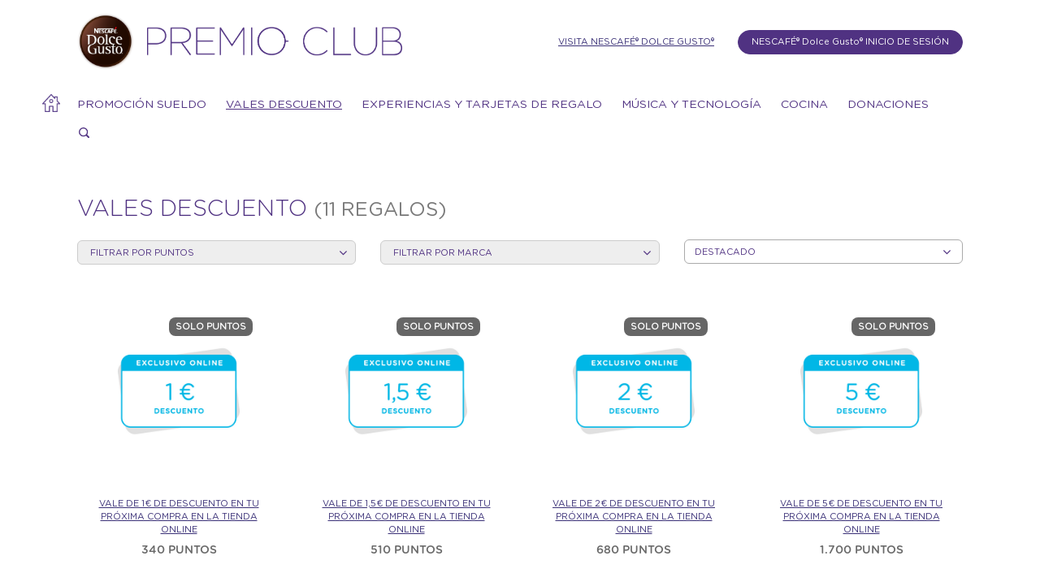

--- FILE ---
content_type: text/html;charset=UTF-8
request_url: https://premio.dolce-gusto.es/rexcategory?categoryCodes=SHPCAT129&source=HP&campaign=VoucherPromo&position=PKV&Title=VoucherPromo-NOV2023
body_size: 43536
content:






















<!DOCTYPE html>
<html lang="es" dir="ltr">


















<head>
    <meta charset="utf-8">
    <meta http-equiv="X-UA-Compatible" content="IE=edge">

    <meta name="viewport" content="width=device-width, initial-scale=1.0, maximum-scale=2.0" />

	

    
<!-- Generic embedded tag -->

	
		
			
				<meta name="google-site-verification" content="lhMaEh8M6knf1RfrdgdyIvUl5Ma_WBYgclifenhLrI4" />
			
		
	


<!-- catalog embedded tag -->


    <!-- The above 3 meta tags *must* come first in the head; any other head content must come *after* these tags -->
   	
<script type="text/javascript">(window.NREUM||(NREUM={})).init={privacy:{cookies_enabled:true},ajax:{deny_list:["bam.nr-data.net"]},feature_flags:["soft_nav"]};(window.NREUM||(NREUM={})).loader_config={xpid:"XQ8PUFdACgQDUlNWDwAA",licenseKey:"40ac8dc75b",applicationID:"273624817",browserID:"273626071"};;/*! For license information please see nr-loader-full-1.308.0.min.js.LICENSE.txt */
(()=>{var e,t,r={384:(e,t,r)=>{"use strict";r.d(t,{NT:()=>a,US:()=>u,Zm:()=>o,bQ:()=>d,dV:()=>c,pV:()=>l});var n=r(6154),i=r(1863),s=r(1910);const a={beacon:"bam.nr-data.net",errorBeacon:"bam.nr-data.net"};function o(){return n.gm.NREUM||(n.gm.NREUM={}),void 0===n.gm.newrelic&&(n.gm.newrelic=n.gm.NREUM),n.gm.NREUM}function c(){let e=o();return e.o||(e.o={ST:n.gm.setTimeout,SI:n.gm.setImmediate||n.gm.setInterval,CT:n.gm.clearTimeout,XHR:n.gm.XMLHttpRequest,REQ:n.gm.Request,EV:n.gm.Event,PR:n.gm.Promise,MO:n.gm.MutationObserver,FETCH:n.gm.fetch,WS:n.gm.WebSocket},(0,s.i)(...Object.values(e.o))),e}function d(e,t){let r=o();r.initializedAgents??={},t.initializedAt={ms:(0,i.t)(),date:new Date},r.initializedAgents[e]=t}function u(e,t){o()[e]=t}function l(){return function(){let e=o();const t=e.info||{};e.info={beacon:a.beacon,errorBeacon:a.errorBeacon,...t}}(),function(){let e=o();const t=e.init||{};e.init={...t}}(),c(),function(){let e=o();const t=e.loader_config||{};e.loader_config={...t}}(),o()}},782:(e,t,r)=>{"use strict";r.d(t,{T:()=>n});const n=r(860).K7.pageViewTiming},860:(e,t,r)=>{"use strict";r.d(t,{$J:()=>u,K7:()=>c,P3:()=>d,XX:()=>i,Yy:()=>o,df:()=>s,qY:()=>n,v4:()=>a});const n="events",i="jserrors",s="browser/blobs",a="rum",o="browser/logs",c={ajax:"ajax",genericEvents:"generic_events",jserrors:i,logging:"logging",metrics:"metrics",pageAction:"page_action",pageViewEvent:"page_view_event",pageViewTiming:"page_view_timing",sessionReplay:"session_replay",sessionTrace:"session_trace",softNav:"soft_navigations",spa:"spa"},d={[c.pageViewEvent]:1,[c.pageViewTiming]:2,[c.metrics]:3,[c.jserrors]:4,[c.spa]:5,[c.ajax]:6,[c.sessionTrace]:7,[c.softNav]:8,[c.sessionReplay]:9,[c.logging]:10,[c.genericEvents]:11},u={[c.pageViewEvent]:a,[c.pageViewTiming]:n,[c.ajax]:n,[c.spa]:n,[c.softNav]:n,[c.metrics]:i,[c.jserrors]:i,[c.sessionTrace]:s,[c.sessionReplay]:s,[c.logging]:o,[c.genericEvents]:"ins"}},944:(e,t,r)=>{"use strict";r.d(t,{R:()=>i});var n=r(3241);function i(e,t){"function"==typeof console.debug&&(console.debug("New Relic Warning: https://github.com/newrelic/newrelic-browser-agent/blob/main/docs/warning-codes.md#".concat(e),t),(0,n.W)({agentIdentifier:null,drained:null,type:"data",name:"warn",feature:"warn",data:{code:e,secondary:t}}))}},993:(e,t,r)=>{"use strict";r.d(t,{A$:()=>s,ET:()=>a,TZ:()=>o,p_:()=>i});var n=r(860);const i={ERROR:"ERROR",WARN:"WARN",INFO:"INFO",DEBUG:"DEBUG",TRACE:"TRACE"},s={OFF:0,ERROR:1,WARN:2,INFO:3,DEBUG:4,TRACE:5},a="log",o=n.K7.logging},1541:(e,t,r)=>{"use strict";r.d(t,{U:()=>i,f:()=>n});const n={MFE:"MFE",BA:"BA"};function i(e,t){if(2!==t?.harvestEndpointVersion)return{};const r=t.agentRef.runtime.appMetadata.agents[0].entityGuid;return e?{"source.id":e.id,"source.name":e.name,"source.type":e.type,"parent.id":e.parent?.id||r,"parent.type":e.parent?.type||n.BA}:{"entity.guid":r,appId:t.agentRef.info.applicationID}}},1687:(e,t,r)=>{"use strict";r.d(t,{Ak:()=>d,Ze:()=>h,x3:()=>u});var n=r(3241),i=r(7836),s=r(3606),a=r(860),o=r(2646);const c={};function d(e,t){const r={staged:!1,priority:a.P3[t]||0};l(e),c[e].get(t)||c[e].set(t,r)}function u(e,t){e&&c[e]&&(c[e].get(t)&&c[e].delete(t),p(e,t,!1),c[e].size&&f(e))}function l(e){if(!e)throw new Error("agentIdentifier required");c[e]||(c[e]=new Map)}function h(e="",t="feature",r=!1){if(l(e),!e||!c[e].get(t)||r)return p(e,t);c[e].get(t).staged=!0,f(e)}function f(e){const t=Array.from(c[e]);t.every(([e,t])=>t.staged)&&(t.sort((e,t)=>e[1].priority-t[1].priority),t.forEach(([t])=>{c[e].delete(t),p(e,t)}))}function p(e,t,r=!0){const a=e?i.ee.get(e):i.ee,c=s.i.handlers;if(!a.aborted&&a.backlog&&c){if((0,n.W)({agentIdentifier:e,type:"lifecycle",name:"drain",feature:t}),r){const e=a.backlog[t],r=c[t];if(r){for(let t=0;e&&t<e.length;++t)g(e[t],r);Object.entries(r).forEach(([e,t])=>{Object.values(t||{}).forEach(t=>{t[0]?.on&&t[0]?.context()instanceof o.y&&t[0].on(e,t[1])})})}}a.isolatedBacklog||delete c[t],a.backlog[t]=null,a.emit("drain-"+t,[])}}function g(e,t){var r=e[1];Object.values(t[r]||{}).forEach(t=>{var r=e[0];if(t[0]===r){var n=t[1],i=e[3],s=e[2];n.apply(i,s)}})}},1738:(e,t,r)=>{"use strict";r.d(t,{U:()=>f,Y:()=>h});var n=r(3241),i=r(9908),s=r(1863),a=r(944),o=r(5701),c=r(3969),d=r(8362),u=r(860),l=r(4261);function h(e,t,r,s){const h=s||r;!h||h[e]&&h[e]!==d.d.prototype[e]||(h[e]=function(){(0,i.p)(c.xV,["API/"+e+"/called"],void 0,u.K7.metrics,r.ee),(0,n.W)({agentIdentifier:r.agentIdentifier,drained:!!o.B?.[r.agentIdentifier],type:"data",name:"api",feature:l.Pl+e,data:{}});try{return t.apply(this,arguments)}catch(e){(0,a.R)(23,e)}})}function f(e,t,r,n,a){const o=e.info;null===r?delete o.jsAttributes[t]:o.jsAttributes[t]=r,(a||null===r)&&(0,i.p)(l.Pl+n,[(0,s.t)(),t,r],void 0,"session",e.ee)}},1741:(e,t,r)=>{"use strict";r.d(t,{W:()=>s});var n=r(944),i=r(4261);class s{#e(e,...t){if(this[e]!==s.prototype[e])return this[e](...t);(0,n.R)(35,e)}addPageAction(e,t){return this.#e(i.hG,e,t)}register(e){return this.#e(i.eY,e)}recordCustomEvent(e,t){return this.#e(i.fF,e,t)}setPageViewName(e,t){return this.#e(i.Fw,e,t)}setCustomAttribute(e,t,r){return this.#e(i.cD,e,t,r)}noticeError(e,t){return this.#e(i.o5,e,t)}setUserId(e,t=!1){return this.#e(i.Dl,e,t)}setApplicationVersion(e){return this.#e(i.nb,e)}setErrorHandler(e){return this.#e(i.bt,e)}addRelease(e,t){return this.#e(i.k6,e,t)}log(e,t){return this.#e(i.$9,e,t)}start(){return this.#e(i.d3)}finished(e){return this.#e(i.BL,e)}recordReplay(){return this.#e(i.CH)}pauseReplay(){return this.#e(i.Tb)}addToTrace(e){return this.#e(i.U2,e)}setCurrentRouteName(e){return this.#e(i.PA,e)}interaction(e){return this.#e(i.dT,e)}wrapLogger(e,t,r){return this.#e(i.Wb,e,t,r)}measure(e,t){return this.#e(i.V1,e,t)}consent(e){return this.#e(i.Pv,e)}}},1863:(e,t,r)=>{"use strict";function n(){return Math.floor(performance.now())}r.d(t,{t:()=>n})},1910:(e,t,r)=>{"use strict";r.d(t,{i:()=>s});var n=r(944);const i=new Map;function s(...e){return e.every(e=>{if(i.has(e))return i.get(e);const t="function"==typeof e?e.toString():"",r=t.includes("[native code]"),s=t.includes("nrWrapper");return r||s||(0,n.R)(64,e?.name||t),i.set(e,r),r})}},2555:(e,t,r)=>{"use strict";r.d(t,{D:()=>o,f:()=>a});var n=r(384),i=r(8122);const s={beacon:n.NT.beacon,errorBeacon:n.NT.errorBeacon,licenseKey:void 0,applicationID:void 0,sa:void 0,queueTime:void 0,applicationTime:void 0,ttGuid:void 0,user:void 0,account:void 0,product:void 0,extra:void 0,jsAttributes:{},userAttributes:void 0,atts:void 0,transactionName:void 0,tNamePlain:void 0};function a(e){try{return!!e.licenseKey&&!!e.errorBeacon&&!!e.applicationID}catch(e){return!1}}const o=e=>(0,i.a)(e,s)},2614:(e,t,r)=>{"use strict";r.d(t,{BB:()=>a,H3:()=>n,g:()=>d,iL:()=>c,tS:()=>o,uh:()=>i,wk:()=>s});const n="NRBA",i="SESSION",s=144e5,a=18e5,o={STARTED:"session-started",PAUSE:"session-pause",RESET:"session-reset",RESUME:"session-resume",UPDATE:"session-update"},c={SAME_TAB:"same-tab",CROSS_TAB:"cross-tab"},d={OFF:0,FULL:1,ERROR:2}},2646:(e,t,r)=>{"use strict";r.d(t,{y:()=>n});class n{constructor(e){this.contextId=e}}},2843:(e,t,r)=>{"use strict";r.d(t,{G:()=>s,u:()=>i});var n=r(3878);function i(e,t=!1,r,i){(0,n.DD)("visibilitychange",function(){if(t)return void("hidden"===document.visibilityState&&e());e(document.visibilityState)},r,i)}function s(e,t,r){(0,n.sp)("pagehide",e,t,r)}},3241:(e,t,r)=>{"use strict";r.d(t,{W:()=>s});var n=r(6154);const i="newrelic";function s(e={}){try{n.gm.dispatchEvent(new CustomEvent(i,{detail:e}))}catch(e){}}},3304:(e,t,r)=>{"use strict";r.d(t,{A:()=>s});var n=r(7836);const i=()=>{const e=new WeakSet;return(t,r)=>{if("object"==typeof r&&null!==r){if(e.has(r))return;e.add(r)}return r}};function s(e){try{return JSON.stringify(e,i())??""}catch(e){try{n.ee.emit("internal-error",[e])}catch(e){}return""}}},3333:(e,t,r)=>{"use strict";r.d(t,{$v:()=>u,TZ:()=>n,Xh:()=>c,Zp:()=>i,kd:()=>d,mq:()=>o,nf:()=>a,qN:()=>s});const n=r(860).K7.genericEvents,i=["auxclick","click","copy","keydown","paste","scrollend"],s=["focus","blur"],a=4,o=1e3,c=2e3,d=["PageAction","UserAction","BrowserPerformance"],u={RESOURCES:"experimental.resources",REGISTER:"register"}},3434:(e,t,r)=>{"use strict";r.d(t,{Jt:()=>s,YM:()=>d});var n=r(7836),i=r(5607);const s="nr@original:".concat(i.W),a=50;var o=Object.prototype.hasOwnProperty,c=!1;function d(e,t){return e||(e=n.ee),r.inPlace=function(e,t,n,i,s){n||(n="");const a="-"===n.charAt(0);for(let o=0;o<t.length;o++){const c=t[o],d=e[c];l(d)||(e[c]=r(d,a?c+n:n,i,c,s))}},r.flag=s,r;function r(t,r,n,c,d){return l(t)?t:(r||(r=""),nrWrapper[s]=t,function(e,t,r){if(Object.defineProperty&&Object.keys)try{return Object.keys(e).forEach(function(r){Object.defineProperty(t,r,{get:function(){return e[r]},set:function(t){return e[r]=t,t}})}),t}catch(e){u([e],r)}for(var n in e)o.call(e,n)&&(t[n]=e[n])}(t,nrWrapper,e),nrWrapper);function nrWrapper(){var s,o,l,h;let f;try{o=this,s=[...arguments],l="function"==typeof n?n(s,o):n||{}}catch(t){u([t,"",[s,o,c],l],e)}i(r+"start",[s,o,c],l,d);const p=performance.now();let g;try{return h=t.apply(o,s),g=performance.now(),h}catch(e){throw g=performance.now(),i(r+"err",[s,o,e],l,d),f=e,f}finally{const e=g-p,t={start:p,end:g,duration:e,isLongTask:e>=a,methodName:c,thrownError:f};t.isLongTask&&i("long-task",[t,o],l,d),i(r+"end",[s,o,h],l,d)}}}function i(r,n,i,s){if(!c||t){var a=c;c=!0;try{e.emit(r,n,i,t,s)}catch(t){u([t,r,n,i],e)}c=a}}}function u(e,t){t||(t=n.ee);try{t.emit("internal-error",e)}catch(e){}}function l(e){return!(e&&"function"==typeof e&&e.apply&&!e[s])}},3606:(e,t,r)=>{"use strict";r.d(t,{i:()=>s});var n=r(9908);s.on=a;var i=s.handlers={};function s(e,t,r,s){a(s||n.d,i,e,t,r)}function a(e,t,r,i,s){s||(s="feature"),e||(e=n.d);var a=t[s]=t[s]||{};(a[r]=a[r]||[]).push([e,i])}},3738:(e,t,r)=>{"use strict";r.d(t,{He:()=>i,Kp:()=>o,Lc:()=>d,Rz:()=>u,TZ:()=>n,bD:()=>s,d3:()=>a,jx:()=>l,sl:()=>h,uP:()=>c});const n=r(860).K7.sessionTrace,i="bstResource",s="resource",a="-start",o="-end",c="fn"+a,d="fn"+o,u="pushState",l=1e3,h=3e4},3785:(e,t,r)=>{"use strict";r.d(t,{R:()=>c,b:()=>d});var n=r(9908),i=r(1863),s=r(860),a=r(3969),o=r(993);function c(e,t,r={},c=o.p_.INFO,d=!0,u,l=(0,i.t)()){(0,n.p)(a.xV,["API/logging/".concat(c.toLowerCase(),"/called")],void 0,s.K7.metrics,e),(0,n.p)(o.ET,[l,t,r,c,d,u],void 0,s.K7.logging,e)}function d(e){return"string"==typeof e&&Object.values(o.p_).some(t=>t===e.toUpperCase().trim())}},3878:(e,t,r)=>{"use strict";function n(e,t){return{capture:e,passive:!1,signal:t}}function i(e,t,r=!1,i){window.addEventListener(e,t,n(r,i))}function s(e,t,r=!1,i){document.addEventListener(e,t,n(r,i))}r.d(t,{DD:()=>s,jT:()=>n,sp:()=>i})},3969:(e,t,r)=>{"use strict";r.d(t,{TZ:()=>n,XG:()=>o,rs:()=>i,xV:()=>a,z_:()=>s});const n=r(860).K7.metrics,i="sm",s="cm",a="storeSupportabilityMetrics",o="storeEventMetrics"},4234:(e,t,r)=>{"use strict";r.d(t,{W:()=>s});var n=r(7836),i=r(1687);class s{constructor(e,t){this.agentIdentifier=e,this.ee=n.ee.get(e),this.featureName=t,this.blocked=!1}deregisterDrain(){(0,i.x3)(this.agentIdentifier,this.featureName)}}},4261:(e,t,r)=>{"use strict";r.d(t,{$9:()=>d,BL:()=>o,CH:()=>f,Dl:()=>w,Fw:()=>y,PA:()=>m,Pl:()=>n,Pv:()=>T,Tb:()=>l,U2:()=>s,V1:()=>E,Wb:()=>x,bt:()=>b,cD:()=>v,d3:()=>R,dT:()=>c,eY:()=>p,fF:()=>h,hG:()=>i,k6:()=>a,nb:()=>g,o5:()=>u});const n="api-",i="addPageAction",s="addToTrace",a="addRelease",o="finished",c="interaction",d="log",u="noticeError",l="pauseReplay",h="recordCustomEvent",f="recordReplay",p="register",g="setApplicationVersion",m="setCurrentRouteName",v="setCustomAttribute",b="setErrorHandler",y="setPageViewName",w="setUserId",R="start",x="wrapLogger",E="measure",T="consent"},5205:(e,t,r)=>{"use strict";r.d(t,{j:()=>S});var n=r(384),i=r(1741);var s=r(2555),a=r(3333);const o=e=>{if(!e||"string"!=typeof e)return!1;try{document.createDocumentFragment().querySelector(e)}catch{return!1}return!0};var c=r(2614),d=r(944),u=r(8122);const l="[data-nr-mask]",h=e=>(0,u.a)(e,(()=>{const e={feature_flags:[],experimental:{allow_registered_children:!1,resources:!1},mask_selector:"*",block_selector:"[data-nr-block]",mask_input_options:{color:!1,date:!1,"datetime-local":!1,email:!1,month:!1,number:!1,range:!1,search:!1,tel:!1,text:!1,time:!1,url:!1,week:!1,textarea:!1,select:!1,password:!0}};return{ajax:{deny_list:void 0,block_internal:!0,enabled:!0,autoStart:!0},api:{get allow_registered_children(){return e.feature_flags.includes(a.$v.REGISTER)||e.experimental.allow_registered_children},set allow_registered_children(t){e.experimental.allow_registered_children=t},duplicate_registered_data:!1},browser_consent_mode:{enabled:!1},distributed_tracing:{enabled:void 0,exclude_newrelic_header:void 0,cors_use_newrelic_header:void 0,cors_use_tracecontext_headers:void 0,allowed_origins:void 0},get feature_flags(){return e.feature_flags},set feature_flags(t){e.feature_flags=t},generic_events:{enabled:!0,autoStart:!0},harvest:{interval:30},jserrors:{enabled:!0,autoStart:!0},logging:{enabled:!0,autoStart:!0},metrics:{enabled:!0,autoStart:!0},obfuscate:void 0,page_action:{enabled:!0},page_view_event:{enabled:!0,autoStart:!0},page_view_timing:{enabled:!0,autoStart:!0},performance:{capture_marks:!1,capture_measures:!1,capture_detail:!0,resources:{get enabled(){return e.feature_flags.includes(a.$v.RESOURCES)||e.experimental.resources},set enabled(t){e.experimental.resources=t},asset_types:[],first_party_domains:[],ignore_newrelic:!0}},privacy:{cookies_enabled:!0},proxy:{assets:void 0,beacon:void 0},session:{expiresMs:c.wk,inactiveMs:c.BB},session_replay:{autoStart:!0,enabled:!1,preload:!1,sampling_rate:10,error_sampling_rate:100,collect_fonts:!1,inline_images:!1,fix_stylesheets:!0,mask_all_inputs:!0,get mask_text_selector(){return e.mask_selector},set mask_text_selector(t){o(t)?e.mask_selector="".concat(t,",").concat(l):""===t||null===t?e.mask_selector=l:(0,d.R)(5,t)},get block_class(){return"nr-block"},get ignore_class(){return"nr-ignore"},get mask_text_class(){return"nr-mask"},get block_selector(){return e.block_selector},set block_selector(t){o(t)?e.block_selector+=",".concat(t):""!==t&&(0,d.R)(6,t)},get mask_input_options(){return e.mask_input_options},set mask_input_options(t){t&&"object"==typeof t?e.mask_input_options={...t,password:!0}:(0,d.R)(7,t)}},session_trace:{enabled:!0,autoStart:!0},soft_navigations:{enabled:!0,autoStart:!0},spa:{enabled:!0,autoStart:!0},ssl:void 0,user_actions:{enabled:!0,elementAttributes:["id","className","tagName","type"]}}})());var f=r(6154),p=r(9324);let g=0;const m={buildEnv:p.F3,distMethod:p.Xs,version:p.xv,originTime:f.WN},v={consented:!1},b={appMetadata:{},get consented(){return this.session?.state?.consent||v.consented},set consented(e){v.consented=e},customTransaction:void 0,denyList:void 0,disabled:!1,harvester:void 0,isolatedBacklog:!1,isRecording:!1,loaderType:void 0,maxBytes:3e4,obfuscator:void 0,onerror:void 0,ptid:void 0,releaseIds:{},session:void 0,timeKeeper:void 0,registeredEntities:[],jsAttributesMetadata:{bytes:0},get harvestCount(){return++g}},y=e=>{const t=(0,u.a)(e,b),r=Object.keys(m).reduce((e,t)=>(e[t]={value:m[t],writable:!1,configurable:!0,enumerable:!0},e),{});return Object.defineProperties(t,r)};var w=r(5701);const R=e=>{const t=e.startsWith("http");e+="/",r.p=t?e:"https://"+e};var x=r(7836),E=r(3241);const T={accountID:void 0,trustKey:void 0,agentID:void 0,licenseKey:void 0,applicationID:void 0,xpid:void 0},A=e=>(0,u.a)(e,T),_=new Set;function S(e,t={},r,a){let{init:o,info:c,loader_config:d,runtime:u={},exposed:l=!0}=t;if(!c){const e=(0,n.pV)();o=e.init,c=e.info,d=e.loader_config}e.init=h(o||{}),e.loader_config=A(d||{}),c.jsAttributes??={},f.bv&&(c.jsAttributes.isWorker=!0),e.info=(0,s.D)(c);const p=e.init,g=[c.beacon,c.errorBeacon];_.has(e.agentIdentifier)||(p.proxy.assets&&(R(p.proxy.assets),g.push(p.proxy.assets)),p.proxy.beacon&&g.push(p.proxy.beacon),e.beacons=[...g],function(e){const t=(0,n.pV)();Object.getOwnPropertyNames(i.W.prototype).forEach(r=>{const n=i.W.prototype[r];if("function"!=typeof n||"constructor"===n)return;let s=t[r];e[r]&&!1!==e.exposed&&"micro-agent"!==e.runtime?.loaderType&&(t[r]=(...t)=>{const n=e[r](...t);return s?s(...t):n})})}(e),(0,n.US)("activatedFeatures",w.B)),u.denyList=[...p.ajax.deny_list||[],...p.ajax.block_internal?g:[]],u.ptid=e.agentIdentifier,u.loaderType=r,e.runtime=y(u),_.has(e.agentIdentifier)||(e.ee=x.ee.get(e.agentIdentifier),e.exposed=l,(0,E.W)({agentIdentifier:e.agentIdentifier,drained:!!w.B?.[e.agentIdentifier],type:"lifecycle",name:"initialize",feature:void 0,data:e.config})),_.add(e.agentIdentifier)}},5270:(e,t,r)=>{"use strict";r.d(t,{Aw:()=>a,SR:()=>s,rF:()=>o});var n=r(384),i=r(7767);function s(e){return!!(0,n.dV)().o.MO&&(0,i.V)(e)&&!0===e?.session_trace.enabled}function a(e){return!0===e?.session_replay.preload&&s(e)}function o(e,t){try{if("string"==typeof t?.type){if("password"===t.type.toLowerCase())return"*".repeat(e?.length||0);if(void 0!==t?.dataset?.nrUnmask||t?.classList?.contains("nr-unmask"))return e}}catch(e){}return"string"==typeof e?e.replace(/[\S]/g,"*"):"*".repeat(e?.length||0)}},5289:(e,t,r)=>{"use strict";r.d(t,{GG:()=>a,Qr:()=>c,sB:()=>o});var n=r(3878),i=r(6389);function s(){return"undefined"==typeof document||"complete"===document.readyState}function a(e,t){if(s())return e();const r=(0,i.J)(e),a=setInterval(()=>{s()&&(clearInterval(a),r())},500);(0,n.sp)("load",r,t)}function o(e){if(s())return e();(0,n.DD)("DOMContentLoaded",e)}function c(e){if(s())return e();(0,n.sp)("popstate",e)}},5607:(e,t,r)=>{"use strict";r.d(t,{W:()=>n});const n=(0,r(9566).bz)()},5701:(e,t,r)=>{"use strict";r.d(t,{B:()=>s,t:()=>a});var n=r(3241);const i=new Set,s={};function a(e,t){const r=t.agentIdentifier;s[r]??={},e&&"object"==typeof e&&(i.has(r)||(t.ee.emit("rumresp",[e]),s[r]=e,i.add(r),(0,n.W)({agentIdentifier:r,loaded:!0,drained:!0,type:"lifecycle",name:"load",feature:void 0,data:e})))}},6154:(e,t,r)=>{"use strict";r.d(t,{OF:()=>d,RI:()=>i,WN:()=>h,bv:()=>s,eN:()=>f,gm:()=>a,lR:()=>l,m:()=>c,mw:()=>o,sb:()=>u});var n=r(1863);const i="undefined"!=typeof window&&!!window.document,s="undefined"!=typeof WorkerGlobalScope&&("undefined"!=typeof self&&self instanceof WorkerGlobalScope&&self.navigator instanceof WorkerNavigator||"undefined"!=typeof globalThis&&globalThis instanceof WorkerGlobalScope&&globalThis.navigator instanceof WorkerNavigator),a=i?window:"undefined"!=typeof WorkerGlobalScope&&("undefined"!=typeof self&&self instanceof WorkerGlobalScope&&self||"undefined"!=typeof globalThis&&globalThis instanceof WorkerGlobalScope&&globalThis),o=Boolean("hidden"===a?.document?.visibilityState),c=""+a?.location,d=/iPad|iPhone|iPod/.test(a.navigator?.userAgent),u=d&&"undefined"==typeof SharedWorker,l=(()=>{const e=a.navigator?.userAgent?.match(/Firefox[/\s](\d+\.\d+)/);return Array.isArray(e)&&e.length>=2?+e[1]:0})(),h=Date.now()-(0,n.t)(),f=()=>"undefined"!=typeof PerformanceNavigationTiming&&a?.performance?.getEntriesByType("navigation")?.[0]?.responseStart},6344:(e,t,r)=>{"use strict";r.d(t,{BB:()=>u,Qb:()=>l,TZ:()=>i,Ug:()=>a,Vh:()=>s,_s:()=>o,bc:()=>d,yP:()=>c});var n=r(2614);const i=r(860).K7.sessionReplay,s="errorDuringReplay",a=.12,o={DomContentLoaded:0,Load:1,FullSnapshot:2,IncrementalSnapshot:3,Meta:4,Custom:5},c={[n.g.ERROR]:15e3,[n.g.FULL]:3e5,[n.g.OFF]:0},d={RESET:{message:"Session was reset",sm:"Reset"},IMPORT:{message:"Recorder failed to import",sm:"Import"},TOO_MANY:{message:"429: Too Many Requests",sm:"Too-Many"},TOO_BIG:{message:"Payload was too large",sm:"Too-Big"},CROSS_TAB:{message:"Session Entity was set to OFF on another tab",sm:"Cross-Tab"},ENTITLEMENTS:{message:"Session Replay is not allowed and will not be started",sm:"Entitlement"}},u=5e3,l={API:"api",RESUME:"resume",SWITCH_TO_FULL:"switchToFull",INITIALIZE:"initialize",PRELOAD:"preload"}},6389:(e,t,r)=>{"use strict";function n(e,t=500,r={}){const n=r?.leading||!1;let i;return(...r)=>{n&&void 0===i&&(e.apply(this,r),i=setTimeout(()=>{i=clearTimeout(i)},t)),n||(clearTimeout(i),i=setTimeout(()=>{e.apply(this,r)},t))}}function i(e){let t=!1;return(...r)=>{t||(t=!0,e.apply(this,r))}}r.d(t,{J:()=>i,s:()=>n})},6630:(e,t,r)=>{"use strict";r.d(t,{T:()=>n});const n=r(860).K7.pageViewEvent},6774:(e,t,r)=>{"use strict";r.d(t,{T:()=>n});const n=r(860).K7.jserrors},7295:(e,t,r)=>{"use strict";r.d(t,{Xv:()=>a,gX:()=>i,iW:()=>s});var n=[];function i(e){if(!e||s(e))return!1;if(0===n.length)return!0;if("*"===n[0].hostname)return!1;for(var t=0;t<n.length;t++){var r=n[t];if(r.hostname.test(e.hostname)&&r.pathname.test(e.pathname))return!1}return!0}function s(e){return void 0===e.hostname}function a(e){if(n=[],e&&e.length)for(var t=0;t<e.length;t++){let r=e[t];if(!r)continue;if("*"===r)return void(n=[{hostname:"*"}]);0===r.indexOf("http://")?r=r.substring(7):0===r.indexOf("https://")&&(r=r.substring(8));const i=r.indexOf("/");let s,a;i>0?(s=r.substring(0,i),a=r.substring(i)):(s=r,a="*");let[c]=s.split(":");n.push({hostname:o(c),pathname:o(a,!0)})}}function o(e,t=!1){const r=e.replace(/[.+?^${}()|[\]\\]/g,e=>"\\"+e).replace(/\*/g,".*?");return new RegExp((t?"^":"")+r+"$")}},7485:(e,t,r)=>{"use strict";r.d(t,{D:()=>i});var n=r(6154);function i(e){if(0===(e||"").indexOf("data:"))return{protocol:"data"};try{const t=new URL(e,location.href),r={port:t.port,hostname:t.hostname,pathname:t.pathname,search:t.search,protocol:t.protocol.slice(0,t.protocol.indexOf(":")),sameOrigin:t.protocol===n.gm?.location?.protocol&&t.host===n.gm?.location?.host};return r.port&&""!==r.port||("http:"===t.protocol&&(r.port="80"),"https:"===t.protocol&&(r.port="443")),r.pathname&&""!==r.pathname?r.pathname.startsWith("/")||(r.pathname="/".concat(r.pathname)):r.pathname="/",r}catch(e){return{}}}},7699:(e,t,r)=>{"use strict";r.d(t,{It:()=>s,KC:()=>o,No:()=>i,qh:()=>a});var n=r(860);const i=16e3,s=1e6,a="SESSION_ERROR",o={[n.K7.logging]:!0,[n.K7.genericEvents]:!1,[n.K7.jserrors]:!1,[n.K7.ajax]:!1}},7767:(e,t,r)=>{"use strict";r.d(t,{V:()=>i});var n=r(6154);const i=e=>n.RI&&!0===e?.privacy.cookies_enabled},7836:(e,t,r)=>{"use strict";r.d(t,{P:()=>o,ee:()=>c});var n=r(384),i=r(8990),s=r(2646),a=r(5607);const o="nr@context:".concat(a.W),c=function e(t,r){var n={},a={},u={},l=!1;try{l=16===r.length&&d.initializedAgents?.[r]?.runtime.isolatedBacklog}catch(e){}var h={on:p,addEventListener:p,removeEventListener:function(e,t){var r=n[e];if(!r)return;for(var i=0;i<r.length;i++)r[i]===t&&r.splice(i,1)},emit:function(e,r,n,i,s){!1!==s&&(s=!0);if(c.aborted&&!i)return;t&&s&&t.emit(e,r,n);var o=f(n);g(e).forEach(e=>{e.apply(o,r)});var d=v()[a[e]];d&&d.push([h,e,r,o]);return o},get:m,listeners:g,context:f,buffer:function(e,t){const r=v();if(t=t||"feature",h.aborted)return;Object.entries(e||{}).forEach(([e,n])=>{a[n]=t,t in r||(r[t]=[])})},abort:function(){h._aborted=!0,Object.keys(h.backlog).forEach(e=>{delete h.backlog[e]})},isBuffering:function(e){return!!v()[a[e]]},debugId:r,backlog:l?{}:t&&"object"==typeof t.backlog?t.backlog:{},isolatedBacklog:l};return Object.defineProperty(h,"aborted",{get:()=>{let e=h._aborted||!1;return e||(t&&(e=t.aborted),e)}}),h;function f(e){return e&&e instanceof s.y?e:e?(0,i.I)(e,o,()=>new s.y(o)):new s.y(o)}function p(e,t){n[e]=g(e).concat(t)}function g(e){return n[e]||[]}function m(t){return u[t]=u[t]||e(h,t)}function v(){return h.backlog}}(void 0,"globalEE"),d=(0,n.Zm)();d.ee||(d.ee=c)},8122:(e,t,r)=>{"use strict";r.d(t,{a:()=>i});var n=r(944);function i(e,t){try{if(!e||"object"!=typeof e)return(0,n.R)(3);if(!t||"object"!=typeof t)return(0,n.R)(4);const r=Object.create(Object.getPrototypeOf(t),Object.getOwnPropertyDescriptors(t)),s=0===Object.keys(r).length?e:r;for(let a in s)if(void 0!==e[a])try{if(null===e[a]){r[a]=null;continue}Array.isArray(e[a])&&Array.isArray(t[a])?r[a]=Array.from(new Set([...e[a],...t[a]])):"object"==typeof e[a]&&"object"==typeof t[a]?r[a]=i(e[a],t[a]):r[a]=e[a]}catch(e){r[a]||(0,n.R)(1,e)}return r}catch(e){(0,n.R)(2,e)}}},8139:(e,t,r)=>{"use strict";r.d(t,{u:()=>h});var n=r(7836),i=r(3434),s=r(8990),a=r(6154);const o={},c=a.gm.XMLHttpRequest,d="addEventListener",u="removeEventListener",l="nr@wrapped:".concat(n.P);function h(e){var t=function(e){return(e||n.ee).get("events")}(e);if(o[t.debugId]++)return t;o[t.debugId]=1;var r=(0,i.YM)(t,!0);function h(e){r.inPlace(e,[d,u],"-",p)}function p(e,t){return e[1]}return"getPrototypeOf"in Object&&(a.RI&&f(document,h),c&&f(c.prototype,h),f(a.gm,h)),t.on(d+"-start",function(e,t){var n=e[1];if(null!==n&&("function"==typeof n||"object"==typeof n)&&"newrelic"!==e[0]){var i=(0,s.I)(n,l,function(){var e={object:function(){if("function"!=typeof n.handleEvent)return;return n.handleEvent.apply(n,arguments)},function:n}[typeof n];return e?r(e,"fn-",null,e.name||"anonymous"):n});this.wrapped=e[1]=i}}),t.on(u+"-start",function(e){e[1]=this.wrapped||e[1]}),t}function f(e,t,...r){let n=e;for(;"object"==typeof n&&!Object.prototype.hasOwnProperty.call(n,d);)n=Object.getPrototypeOf(n);n&&t(n,...r)}},8362:(e,t,r)=>{"use strict";r.d(t,{d:()=>s});var n=r(9566),i=r(1741);class s extends i.W{agentIdentifier=(0,n.LA)(16)}},8374:(e,t,r)=>{r.nc=(()=>{try{return document?.currentScript?.nonce}catch(e){}return""})()},8990:(e,t,r)=>{"use strict";r.d(t,{I:()=>i});var n=Object.prototype.hasOwnProperty;function i(e,t,r){if(n.call(e,t))return e[t];var i=r();if(Object.defineProperty&&Object.keys)try{return Object.defineProperty(e,t,{value:i,writable:!0,enumerable:!1}),i}catch(e){}return e[t]=i,i}},9119:(e,t,r)=>{"use strict";r.d(t,{L:()=>s});var n=/([^?#]*)[^#]*(#[^?]*|$).*/,i=/([^?#]*)().*/;function s(e,t){return e?e.replace(t?n:i,"$1$2"):e}},9300:(e,t,r)=>{"use strict";r.d(t,{T:()=>n});const n=r(860).K7.ajax},9324:(e,t,r)=>{"use strict";r.d(t,{AJ:()=>a,F3:()=>i,Xs:()=>s,Yq:()=>o,xv:()=>n});const n="1.308.0",i="PROD",s="CDN",a="@newrelic/rrweb",o="1.0.1"},9566:(e,t,r)=>{"use strict";r.d(t,{LA:()=>o,ZF:()=>c,bz:()=>a,el:()=>d});var n=r(6154);const i="xxxxxxxx-xxxx-4xxx-yxxx-xxxxxxxxxxxx";function s(e,t){return e?15&e[t]:16*Math.random()|0}function a(){const e=n.gm?.crypto||n.gm?.msCrypto;let t,r=0;return e&&e.getRandomValues&&(t=e.getRandomValues(new Uint8Array(30))),i.split("").map(e=>"x"===e?s(t,r++).toString(16):"y"===e?(3&s()|8).toString(16):e).join("")}function o(e){const t=n.gm?.crypto||n.gm?.msCrypto;let r,i=0;t&&t.getRandomValues&&(r=t.getRandomValues(new Uint8Array(e)));const a=[];for(var o=0;o<e;o++)a.push(s(r,i++).toString(16));return a.join("")}function c(){return o(16)}function d(){return o(32)}},9908:(e,t,r)=>{"use strict";r.d(t,{d:()=>n,p:()=>i});var n=r(7836).ee.get("handle");function i(e,t,r,i,s){s?(s.buffer([e],i),s.emit(e,t,r)):(n.buffer([e],i),n.emit(e,t,r))}}},n={};function i(e){var t=n[e];if(void 0!==t)return t.exports;var s=n[e]={exports:{}};return r[e](s,s.exports,i),s.exports}i.m=r,i.d=(e,t)=>{for(var r in t)i.o(t,r)&&!i.o(e,r)&&Object.defineProperty(e,r,{enumerable:!0,get:t[r]})},i.f={},i.e=e=>Promise.all(Object.keys(i.f).reduce((t,r)=>(i.f[r](e,t),t),[])),i.u=e=>({95:"nr-full-compressor",222:"nr-full-recorder",891:"nr-full"}[e]+"-1.308.0.min.js"),i.o=(e,t)=>Object.prototype.hasOwnProperty.call(e,t),e={},t="NRBA-1.308.0.PROD:",i.l=(r,n,s,a)=>{if(e[r])e[r].push(n);else{var o,c;if(void 0!==s)for(var d=document.getElementsByTagName("script"),u=0;u<d.length;u++){var l=d[u];if(l.getAttribute("src")==r||l.getAttribute("data-webpack")==t+s){o=l;break}}if(!o){c=!0;var h={891:"sha512-fcveNDcpRQS9OweGhN4uJe88Qmg+EVyH6j/wngwL2Le0m7LYyz7q+JDx7KBxsdDF4TaPVsSmHg12T3pHwdLa7w==",222:"sha512-O8ZzdvgB4fRyt7k2Qrr4STpR+tCA2mcQEig6/dP3rRy9uEx1CTKQ6cQ7Src0361y7xS434ua+zIPo265ZpjlEg==",95:"sha512-jDWejat/6/UDex/9XjYoPPmpMPuEvBCSuCg/0tnihjbn5bh9mP3An0NzFV9T5Tc+3kKhaXaZA8UIKPAanD2+Gw=="};(o=document.createElement("script")).charset="utf-8",i.nc&&o.setAttribute("nonce",i.nc),o.setAttribute("data-webpack",t+s),o.src=r,0!==o.src.indexOf(window.location.origin+"/")&&(o.crossOrigin="anonymous"),h[a]&&(o.integrity=h[a])}e[r]=[n];var f=(t,n)=>{o.onerror=o.onload=null,clearTimeout(p);var i=e[r];if(delete e[r],o.parentNode&&o.parentNode.removeChild(o),i&&i.forEach(e=>e(n)),t)return t(n)},p=setTimeout(f.bind(null,void 0,{type:"timeout",target:o}),12e4);o.onerror=f.bind(null,o.onerror),o.onload=f.bind(null,o.onload),c&&document.head.appendChild(o)}},i.r=e=>{"undefined"!=typeof Symbol&&Symbol.toStringTag&&Object.defineProperty(e,Symbol.toStringTag,{value:"Module"}),Object.defineProperty(e,"__esModule",{value:!0})},i.p="https://js-agent.newrelic.com/",(()=>{var e={85:0,959:0};i.f.j=(t,r)=>{var n=i.o(e,t)?e[t]:void 0;if(0!==n)if(n)r.push(n[2]);else{var s=new Promise((r,i)=>n=e[t]=[r,i]);r.push(n[2]=s);var a=i.p+i.u(t),o=new Error;i.l(a,r=>{if(i.o(e,t)&&(0!==(n=e[t])&&(e[t]=void 0),n)){var s=r&&("load"===r.type?"missing":r.type),a=r&&r.target&&r.target.src;o.message="Loading chunk "+t+" failed: ("+s+": "+a+")",o.name="ChunkLoadError",o.type=s,o.request=a,n[1](o)}},"chunk-"+t,t)}};var t=(t,r)=>{var n,s,[a,o,c]=r,d=0;if(a.some(t=>0!==e[t])){for(n in o)i.o(o,n)&&(i.m[n]=o[n]);if(c)c(i)}for(t&&t(r);d<a.length;d++)s=a[d],i.o(e,s)&&e[s]&&e[s][0](),e[s]=0},r=self["webpackChunk:NRBA-1.308.0.PROD"]=self["webpackChunk:NRBA-1.308.0.PROD"]||[];r.forEach(t.bind(null,0)),r.push=t.bind(null,r.push.bind(r))})(),(()=>{"use strict";i(8374);var e=i(8362),t=i(860);const r=Object.values(t.K7);var n=i(5205);var s=i(9908),a=i(1863),o=i(4261),c=i(1738);var d=i(1687),u=i(4234),l=i(5289),h=i(6154),f=i(944),p=i(5270),g=i(7767),m=i(6389),v=i(7699);class b extends u.W{constructor(e,t){super(e.agentIdentifier,t),this.agentRef=e,this.abortHandler=void 0,this.featAggregate=void 0,this.loadedSuccessfully=void 0,this.onAggregateImported=new Promise(e=>{this.loadedSuccessfully=e}),this.deferred=Promise.resolve(),!1===e.init[this.featureName].autoStart?this.deferred=new Promise((t,r)=>{this.ee.on("manual-start-all",(0,m.J)(()=>{(0,d.Ak)(e.agentIdentifier,this.featureName),t()}))}):(0,d.Ak)(e.agentIdentifier,t)}importAggregator(e,t,r={}){if(this.featAggregate)return;const n=async()=>{let n;await this.deferred;try{if((0,g.V)(e.init)){const{setupAgentSession:t}=await i.e(891).then(i.bind(i,8766));n=t(e)}}catch(e){(0,f.R)(20,e),this.ee.emit("internal-error",[e]),(0,s.p)(v.qh,[e],void 0,this.featureName,this.ee)}try{if(!this.#t(this.featureName,n,e.init))return(0,d.Ze)(this.agentIdentifier,this.featureName),void this.loadedSuccessfully(!1);const{Aggregate:i}=await t();this.featAggregate=new i(e,r),e.runtime.harvester.initializedAggregates.push(this.featAggregate),this.loadedSuccessfully(!0)}catch(e){(0,f.R)(34,e),this.abortHandler?.(),(0,d.Ze)(this.agentIdentifier,this.featureName,!0),this.loadedSuccessfully(!1),this.ee&&this.ee.abort()}};h.RI?(0,l.GG)(()=>n(),!0):n()}#t(e,r,n){if(this.blocked)return!1;switch(e){case t.K7.sessionReplay:return(0,p.SR)(n)&&!!r;case t.K7.sessionTrace:return!!r;default:return!0}}}var y=i(6630),w=i(2614),R=i(3241);class x extends b{static featureName=y.T;constructor(e){var t;super(e,y.T),this.setupInspectionEvents(e.agentIdentifier),t=e,(0,c.Y)(o.Fw,function(e,r){"string"==typeof e&&("/"!==e.charAt(0)&&(e="/"+e),t.runtime.customTransaction=(r||"http://custom.transaction")+e,(0,s.p)(o.Pl+o.Fw,[(0,a.t)()],void 0,void 0,t.ee))},t),this.importAggregator(e,()=>i.e(891).then(i.bind(i,3718)))}setupInspectionEvents(e){const t=(t,r)=>{t&&(0,R.W)({agentIdentifier:e,timeStamp:t.timeStamp,loaded:"complete"===t.target.readyState,type:"window",name:r,data:t.target.location+""})};(0,l.sB)(e=>{t(e,"DOMContentLoaded")}),(0,l.GG)(e=>{t(e,"load")}),(0,l.Qr)(e=>{t(e,"navigate")}),this.ee.on(w.tS.UPDATE,(t,r)=>{(0,R.W)({agentIdentifier:e,type:"lifecycle",name:"session",data:r})})}}var E=i(384);class T extends e.d{constructor(e){var t;(super(),h.gm)?(this.features={},(0,E.bQ)(this.agentIdentifier,this),this.desiredFeatures=new Set(e.features||[]),this.desiredFeatures.add(x),(0,n.j)(this,e,e.loaderType||"agent"),t=this,(0,c.Y)(o.cD,function(e,r,n=!1){if("string"==typeof e){if(["string","number","boolean"].includes(typeof r)||null===r)return(0,c.U)(t,e,r,o.cD,n);(0,f.R)(40,typeof r)}else(0,f.R)(39,typeof e)},t),function(e){(0,c.Y)(o.Dl,function(t,r=!1){if("string"!=typeof t&&null!==t)return void(0,f.R)(41,typeof t);const n=e.info.jsAttributes["enduser.id"];r&&null!=n&&n!==t?(0,s.p)(o.Pl+"setUserIdAndResetSession",[t],void 0,"session",e.ee):(0,c.U)(e,"enduser.id",t,o.Dl,!0)},e)}(this),function(e){(0,c.Y)(o.nb,function(t){if("string"==typeof t||null===t)return(0,c.U)(e,"application.version",t,o.nb,!1);(0,f.R)(42,typeof t)},e)}(this),function(e){(0,c.Y)(o.d3,function(){e.ee.emit("manual-start-all")},e)}(this),function(e){(0,c.Y)(o.Pv,function(t=!0){if("boolean"==typeof t){if((0,s.p)(o.Pl+o.Pv,[t],void 0,"session",e.ee),e.runtime.consented=t,t){const t=e.features.page_view_event;t.onAggregateImported.then(e=>{const r=t.featAggregate;e&&!r.sentRum&&r.sendRum()})}}else(0,f.R)(65,typeof t)},e)}(this),this.run()):(0,f.R)(21)}get config(){return{info:this.info,init:this.init,loader_config:this.loader_config,runtime:this.runtime}}get api(){return this}run(){try{const e=function(e){const t={};return r.forEach(r=>{t[r]=!!e[r]?.enabled}),t}(this.init),n=[...this.desiredFeatures];n.sort((e,r)=>t.P3[e.featureName]-t.P3[r.featureName]),n.forEach(r=>{if(!e[r.featureName]&&r.featureName!==t.K7.pageViewEvent)return;if(r.featureName===t.K7.spa)return void(0,f.R)(67);const n=function(e){switch(e){case t.K7.ajax:return[t.K7.jserrors];case t.K7.sessionTrace:return[t.K7.ajax,t.K7.pageViewEvent];case t.K7.sessionReplay:return[t.K7.sessionTrace];case t.K7.pageViewTiming:return[t.K7.pageViewEvent];default:return[]}}(r.featureName).filter(e=>!(e in this.features));n.length>0&&(0,f.R)(36,{targetFeature:r.featureName,missingDependencies:n}),this.features[r.featureName]=new r(this)})}catch(e){(0,f.R)(22,e);for(const e in this.features)this.features[e].abortHandler?.();const t=(0,E.Zm)();delete t.initializedAgents[this.agentIdentifier]?.features,delete this.sharedAggregator;return t.ee.get(this.agentIdentifier).abort(),!1}}}var A=i(2843),_=i(782);class S extends b{static featureName=_.T;constructor(e){super(e,_.T),h.RI&&((0,A.u)(()=>(0,s.p)("docHidden",[(0,a.t)()],void 0,_.T,this.ee),!0),(0,A.G)(()=>(0,s.p)("winPagehide",[(0,a.t)()],void 0,_.T,this.ee)),this.importAggregator(e,()=>i.e(891).then(i.bind(i,9018))))}}var O=i(3969);class I extends b{static featureName=O.TZ;constructor(e){super(e,O.TZ),h.RI&&document.addEventListener("securitypolicyviolation",e=>{(0,s.p)(O.xV,["Generic/CSPViolation/Detected"],void 0,this.featureName,this.ee)}),this.importAggregator(e,()=>i.e(891).then(i.bind(i,6555)))}}var P=i(6774),k=i(3878),N=i(3304);class D{constructor(e,t,r,n,i){this.name="UncaughtError",this.message="string"==typeof e?e:(0,N.A)(e),this.sourceURL=t,this.line=r,this.column=n,this.__newrelic=i}}function j(e){return M(e)?e:new D(void 0!==e?.message?e.message:e,e?.filename||e?.sourceURL,e?.lineno||e?.line,e?.colno||e?.col,e?.__newrelic,e?.cause)}function C(e){const t="Unhandled Promise Rejection: ";if(!e?.reason)return;if(M(e.reason)){try{e.reason.message.startsWith(t)||(e.reason.message=t+e.reason.message)}catch(e){}return j(e.reason)}const r=j(e.reason);return(r.message||"").startsWith(t)||(r.message=t+r.message),r}function L(e){if(e.error instanceof SyntaxError&&!/:\d+$/.test(e.error.stack?.trim())){const t=new D(e.message,e.filename,e.lineno,e.colno,e.error.__newrelic,e.cause);return t.name=SyntaxError.name,t}return M(e.error)?e.error:j(e)}function M(e){return e instanceof Error&&!!e.stack}function B(e,r,n,i,o=(0,a.t)()){"string"==typeof e&&(e=new Error(e)),(0,s.p)("err",[e,o,!1,r,n.runtime.isRecording,void 0,i],void 0,t.K7.jserrors,n.ee),(0,s.p)("uaErr",[],void 0,t.K7.genericEvents,n.ee)}var H=i(1541),K=i(993),W=i(3785);function U(e,{customAttributes:t={},level:r=K.p_.INFO}={},n,i,s=(0,a.t)()){(0,W.R)(n.ee,e,t,r,!1,i,s)}function F(e,r,n,i,c=(0,a.t)()){(0,s.p)(o.Pl+o.hG,[c,e,r,i],void 0,t.K7.genericEvents,n.ee)}function V(e,r,n,i,c=(0,a.t)()){const{start:d,end:u,customAttributes:l}=r||{},h={customAttributes:l||{}};if("object"!=typeof h.customAttributes||"string"!=typeof e||0===e.length)return void(0,f.R)(57);const p=(e,t)=>null==e?t:"number"==typeof e?e:e instanceof PerformanceMark?e.startTime:Number.NaN;if(h.start=p(d,0),h.end=p(u,c),Number.isNaN(h.start)||Number.isNaN(h.end))(0,f.R)(57);else{if(h.duration=h.end-h.start,!(h.duration<0))return(0,s.p)(o.Pl+o.V1,[h,e,i],void 0,t.K7.genericEvents,n.ee),h;(0,f.R)(58)}}function z(e,r={},n,i,c=(0,a.t)()){(0,s.p)(o.Pl+o.fF,[c,e,r,i],void 0,t.K7.genericEvents,n.ee)}function G(e){(0,c.Y)(o.eY,function(t){return Y(e,t)},e)}function Y(e,r,n){(0,f.R)(54,"newrelic.register"),r||={},r.type=H.f.MFE,r.licenseKey||=e.info.licenseKey,r.blocked=!1,r.parent=n||{},Array.isArray(r.tags)||(r.tags=[]);const i={};r.tags.forEach(e=>{"name"!==e&&"id"!==e&&(i["source.".concat(e)]=!0)}),r.isolated??=!0;let o=()=>{};const c=e.runtime.registeredEntities;if(!r.isolated){const e=c.find(({metadata:{target:{id:e}}})=>e===r.id&&!r.isolated);if(e)return e}const d=e=>{r.blocked=!0,o=e};function u(e){return"string"==typeof e&&!!e.trim()&&e.trim().length<501||"number"==typeof e}e.init.api.allow_registered_children||d((0,m.J)(()=>(0,f.R)(55))),u(r.id)&&u(r.name)||d((0,m.J)(()=>(0,f.R)(48,r)));const l={addPageAction:(t,n={})=>g(F,[t,{...i,...n},e],r),deregister:()=>{d((0,m.J)(()=>(0,f.R)(68)))},log:(t,n={})=>g(U,[t,{...n,customAttributes:{...i,...n.customAttributes||{}}},e],r),measure:(t,n={})=>g(V,[t,{...n,customAttributes:{...i,...n.customAttributes||{}}},e],r),noticeError:(t,n={})=>g(B,[t,{...i,...n},e],r),register:(t={})=>g(Y,[e,t],l.metadata.target),recordCustomEvent:(t,n={})=>g(z,[t,{...i,...n},e],r),setApplicationVersion:e=>p("application.version",e),setCustomAttribute:(e,t)=>p(e,t),setUserId:e=>p("enduser.id",e),metadata:{customAttributes:i,target:r}},h=()=>(r.blocked&&o(),r.blocked);h()||c.push(l);const p=(e,t)=>{h()||(i[e]=t)},g=(r,n,i)=>{if(h())return;const o=(0,a.t)();(0,s.p)(O.xV,["API/register/".concat(r.name,"/called")],void 0,t.K7.metrics,e.ee);try{if(e.init.api.duplicate_registered_data&&"register"!==r.name){let e=n;if(n[1]instanceof Object){const t={"child.id":i.id,"child.type":i.type};e="customAttributes"in n[1]?[n[0],{...n[1],customAttributes:{...n[1].customAttributes,...t}},...n.slice(2)]:[n[0],{...n[1],...t},...n.slice(2)]}r(...e,void 0,o)}return r(...n,i,o)}catch(e){(0,f.R)(50,e)}};return l}class q extends b{static featureName=P.T;constructor(e){var t;super(e,P.T),t=e,(0,c.Y)(o.o5,(e,r)=>B(e,r,t),t),function(e){(0,c.Y)(o.bt,function(t){e.runtime.onerror=t},e)}(e),function(e){let t=0;(0,c.Y)(o.k6,function(e,r){++t>10||(this.runtime.releaseIds[e.slice(-200)]=(""+r).slice(-200))},e)}(e),G(e);try{this.removeOnAbort=new AbortController}catch(e){}this.ee.on("internal-error",(t,r)=>{this.abortHandler&&(0,s.p)("ierr",[j(t),(0,a.t)(),!0,{},e.runtime.isRecording,r],void 0,this.featureName,this.ee)}),h.gm.addEventListener("unhandledrejection",t=>{this.abortHandler&&(0,s.p)("err",[C(t),(0,a.t)(),!1,{unhandledPromiseRejection:1},e.runtime.isRecording],void 0,this.featureName,this.ee)},(0,k.jT)(!1,this.removeOnAbort?.signal)),h.gm.addEventListener("error",t=>{this.abortHandler&&(0,s.p)("err",[L(t),(0,a.t)(),!1,{},e.runtime.isRecording],void 0,this.featureName,this.ee)},(0,k.jT)(!1,this.removeOnAbort?.signal)),this.abortHandler=this.#r,this.importAggregator(e,()=>i.e(891).then(i.bind(i,2176)))}#r(){this.removeOnAbort?.abort(),this.abortHandler=void 0}}var Z=i(8990);let X=1;function J(e){const t=typeof e;return!e||"object"!==t&&"function"!==t?-1:e===h.gm?0:(0,Z.I)(e,"nr@id",function(){return X++})}function Q(e){if("string"==typeof e&&e.length)return e.length;if("object"==typeof e){if("undefined"!=typeof ArrayBuffer&&e instanceof ArrayBuffer&&e.byteLength)return e.byteLength;if("undefined"!=typeof Blob&&e instanceof Blob&&e.size)return e.size;if(!("undefined"!=typeof FormData&&e instanceof FormData))try{return(0,N.A)(e).length}catch(e){return}}}var ee=i(8139),te=i(7836),re=i(3434);const ne={},ie=["open","send"];function se(e){var t=e||te.ee;const r=function(e){return(e||te.ee).get("xhr")}(t);if(void 0===h.gm.XMLHttpRequest)return r;if(ne[r.debugId]++)return r;ne[r.debugId]=1,(0,ee.u)(t);var n=(0,re.YM)(r),i=h.gm.XMLHttpRequest,s=h.gm.MutationObserver,a=h.gm.Promise,o=h.gm.setInterval,c="readystatechange",d=["onload","onerror","onabort","onloadstart","onloadend","onprogress","ontimeout"],u=[],l=h.gm.XMLHttpRequest=function(e){const t=new i(e),s=r.context(t);try{r.emit("new-xhr",[t],s),t.addEventListener(c,(a=s,function(){var e=this;e.readyState>3&&!a.resolved&&(a.resolved=!0,r.emit("xhr-resolved",[],e)),n.inPlace(e,d,"fn-",y)}),(0,k.jT)(!1))}catch(e){(0,f.R)(15,e);try{r.emit("internal-error",[e])}catch(e){}}var a;return t};function p(e,t){n.inPlace(t,["onreadystatechange"],"fn-",y)}if(function(e,t){for(var r in e)t[r]=e[r]}(i,l),l.prototype=i.prototype,n.inPlace(l.prototype,ie,"-xhr-",y),r.on("send-xhr-start",function(e,t){p(e,t),function(e){u.push(e),s&&(g?g.then(b):o?o(b):(m=-m,v.data=m))}(t)}),r.on("open-xhr-start",p),s){var g=a&&a.resolve();if(!o&&!a){var m=1,v=document.createTextNode(m);new s(b).observe(v,{characterData:!0})}}else t.on("fn-end",function(e){e[0]&&e[0].type===c||b()});function b(){for(var e=0;e<u.length;e++)p(0,u[e]);u.length&&(u=[])}function y(e,t){return t}return r}var ae="fetch-",oe=ae+"body-",ce=["arrayBuffer","blob","json","text","formData"],de=h.gm.Request,ue=h.gm.Response,le="prototype";const he={};function fe(e){const t=function(e){return(e||te.ee).get("fetch")}(e);if(!(de&&ue&&h.gm.fetch))return t;if(he[t.debugId]++)return t;function r(e,r,n){var i=e[r];"function"==typeof i&&(e[r]=function(){var e,r=[...arguments],s={};t.emit(n+"before-start",[r],s),s[te.P]&&s[te.P].dt&&(e=s[te.P].dt);var a=i.apply(this,r);return t.emit(n+"start",[r,e],a),a.then(function(e){return t.emit(n+"end",[null,e],a),e},function(e){throw t.emit(n+"end",[e],a),e})})}return he[t.debugId]=1,ce.forEach(e=>{r(de[le],e,oe),r(ue[le],e,oe)}),r(h.gm,"fetch",ae),t.on(ae+"end",function(e,r){var n=this;if(r){var i=r.headers.get("content-length");null!==i&&(n.rxSize=i),t.emit(ae+"done",[null,r],n)}else t.emit(ae+"done",[e],n)}),t}var pe=i(7485),ge=i(9566);class me{constructor(e){this.agentRef=e}generateTracePayload(e){const t=this.agentRef.loader_config;if(!this.shouldGenerateTrace(e)||!t)return null;var r=(t.accountID||"").toString()||null,n=(t.agentID||"").toString()||null,i=(t.trustKey||"").toString()||null;if(!r||!n)return null;var s=(0,ge.ZF)(),a=(0,ge.el)(),o=Date.now(),c={spanId:s,traceId:a,timestamp:o};return(e.sameOrigin||this.isAllowedOrigin(e)&&this.useTraceContextHeadersForCors())&&(c.traceContextParentHeader=this.generateTraceContextParentHeader(s,a),c.traceContextStateHeader=this.generateTraceContextStateHeader(s,o,r,n,i)),(e.sameOrigin&&!this.excludeNewrelicHeader()||!e.sameOrigin&&this.isAllowedOrigin(e)&&this.useNewrelicHeaderForCors())&&(c.newrelicHeader=this.generateTraceHeader(s,a,o,r,n,i)),c}generateTraceContextParentHeader(e,t){return"00-"+t+"-"+e+"-01"}generateTraceContextStateHeader(e,t,r,n,i){return i+"@nr=0-1-"+r+"-"+n+"-"+e+"----"+t}generateTraceHeader(e,t,r,n,i,s){if(!("function"==typeof h.gm?.btoa))return null;var a={v:[0,1],d:{ty:"Browser",ac:n,ap:i,id:e,tr:t,ti:r}};return s&&n!==s&&(a.d.tk=s),btoa((0,N.A)(a))}shouldGenerateTrace(e){return this.agentRef.init?.distributed_tracing?.enabled&&this.isAllowedOrigin(e)}isAllowedOrigin(e){var t=!1;const r=this.agentRef.init?.distributed_tracing;if(e.sameOrigin)t=!0;else if(r?.allowed_origins instanceof Array)for(var n=0;n<r.allowed_origins.length;n++){var i=(0,pe.D)(r.allowed_origins[n]);if(e.hostname===i.hostname&&e.protocol===i.protocol&&e.port===i.port){t=!0;break}}return t}excludeNewrelicHeader(){var e=this.agentRef.init?.distributed_tracing;return!!e&&!!e.exclude_newrelic_header}useNewrelicHeaderForCors(){var e=this.agentRef.init?.distributed_tracing;return!!e&&!1!==e.cors_use_newrelic_header}useTraceContextHeadersForCors(){var e=this.agentRef.init?.distributed_tracing;return!!e&&!!e.cors_use_tracecontext_headers}}var ve=i(9300),be=i(7295);function ye(e){return"string"==typeof e?e:e instanceof(0,E.dV)().o.REQ?e.url:h.gm?.URL&&e instanceof URL?e.href:void 0}var we=["load","error","abort","timeout"],Re=we.length,xe=(0,E.dV)().o.REQ,Ee=(0,E.dV)().o.XHR;const Te="X-NewRelic-App-Data";class Ae extends b{static featureName=ve.T;constructor(e){super(e,ve.T),this.dt=new me(e),this.handler=(e,t,r,n)=>(0,s.p)(e,t,r,n,this.ee);try{const e={xmlhttprequest:"xhr",fetch:"fetch",beacon:"beacon"};h.gm?.performance?.getEntriesByType("resource").forEach(r=>{if(r.initiatorType in e&&0!==r.responseStatus){const n={status:r.responseStatus},i={rxSize:r.transferSize,duration:Math.floor(r.duration),cbTime:0};_e(n,r.name),this.handler("xhr",[n,i,r.startTime,r.responseEnd,e[r.initiatorType]],void 0,t.K7.ajax)}})}catch(e){}fe(this.ee),se(this.ee),function(e,r,n,i){function o(e){var t=this;t.totalCbs=0,t.called=0,t.cbTime=0,t.end=E,t.ended=!1,t.xhrGuids={},t.lastSize=null,t.loadCaptureCalled=!1,t.params=this.params||{},t.metrics=this.metrics||{},t.latestLongtaskEnd=0,e.addEventListener("load",function(r){T(t,e)},(0,k.jT)(!1)),h.lR||e.addEventListener("progress",function(e){t.lastSize=e.loaded},(0,k.jT)(!1))}function c(e){this.params={method:e[0]},_e(this,e[1]),this.metrics={}}function d(t,r){e.loader_config.xpid&&this.sameOrigin&&r.setRequestHeader("X-NewRelic-ID",e.loader_config.xpid);var n=i.generateTracePayload(this.parsedOrigin);if(n){var s=!1;n.newrelicHeader&&(r.setRequestHeader("newrelic",n.newrelicHeader),s=!0),n.traceContextParentHeader&&(r.setRequestHeader("traceparent",n.traceContextParentHeader),n.traceContextStateHeader&&r.setRequestHeader("tracestate",n.traceContextStateHeader),s=!0),s&&(this.dt=n)}}function u(e,t){var n=this.metrics,i=e[0],s=this;if(n&&i){var o=Q(i);o&&(n.txSize=o)}this.startTime=(0,a.t)(),this.body=i,this.listener=function(e){try{"abort"!==e.type||s.loadCaptureCalled||(s.params.aborted=!0),("load"!==e.type||s.called===s.totalCbs&&(s.onloadCalled||"function"!=typeof t.onload)&&"function"==typeof s.end)&&s.end(t)}catch(e){try{r.emit("internal-error",[e])}catch(e){}}};for(var c=0;c<Re;c++)t.addEventListener(we[c],this.listener,(0,k.jT)(!1))}function l(e,t,r){this.cbTime+=e,t?this.onloadCalled=!0:this.called+=1,this.called!==this.totalCbs||!this.onloadCalled&&"function"==typeof r.onload||"function"!=typeof this.end||this.end(r)}function f(e,t){var r=""+J(e)+!!t;this.xhrGuids&&!this.xhrGuids[r]&&(this.xhrGuids[r]=!0,this.totalCbs+=1)}function p(e,t){var r=""+J(e)+!!t;this.xhrGuids&&this.xhrGuids[r]&&(delete this.xhrGuids[r],this.totalCbs-=1)}function g(){this.endTime=(0,a.t)()}function m(e,t){t instanceof Ee&&"load"===e[0]&&r.emit("xhr-load-added",[e[1],e[2]],t)}function v(e,t){t instanceof Ee&&"load"===e[0]&&r.emit("xhr-load-removed",[e[1],e[2]],t)}function b(e,t,r){t instanceof Ee&&("onload"===r&&(this.onload=!0),("load"===(e[0]&&e[0].type)||this.onload)&&(this.xhrCbStart=(0,a.t)()))}function y(e,t){this.xhrCbStart&&r.emit("xhr-cb-time",[(0,a.t)()-this.xhrCbStart,this.onload,t],t)}function w(e){var t,r=e[1]||{};if("string"==typeof e[0]?0===(t=e[0]).length&&h.RI&&(t=""+h.gm.location.href):e[0]&&e[0].url?t=e[0].url:h.gm?.URL&&e[0]&&e[0]instanceof URL?t=e[0].href:"function"==typeof e[0].toString&&(t=e[0].toString()),"string"==typeof t&&0!==t.length){t&&(this.parsedOrigin=(0,pe.D)(t),this.sameOrigin=this.parsedOrigin.sameOrigin);var n=i.generateTracePayload(this.parsedOrigin);if(n&&(n.newrelicHeader||n.traceContextParentHeader))if(e[0]&&e[0].headers)o(e[0].headers,n)&&(this.dt=n);else{var s={};for(var a in r)s[a]=r[a];s.headers=new Headers(r.headers||{}),o(s.headers,n)&&(this.dt=n),e.length>1?e[1]=s:e.push(s)}}function o(e,t){var r=!1;return t.newrelicHeader&&(e.set("newrelic",t.newrelicHeader),r=!0),t.traceContextParentHeader&&(e.set("traceparent",t.traceContextParentHeader),t.traceContextStateHeader&&e.set("tracestate",t.traceContextStateHeader),r=!0),r}}function R(e,t){this.params={},this.metrics={},this.startTime=(0,a.t)(),this.dt=t,e.length>=1&&(this.target=e[0]),e.length>=2&&(this.opts=e[1]);var r=this.opts||{},n=this.target;_e(this,ye(n));var i=(""+(n&&n instanceof xe&&n.method||r.method||"GET")).toUpperCase();this.params.method=i,this.body=r.body,this.txSize=Q(r.body)||0}function x(e,r){if(this.endTime=(0,a.t)(),this.params||(this.params={}),(0,be.iW)(this.params))return;let i;this.params.status=r?r.status:0,"string"==typeof this.rxSize&&this.rxSize.length>0&&(i=+this.rxSize);const s={txSize:this.txSize,rxSize:i,duration:(0,a.t)()-this.startTime};n("xhr",[this.params,s,this.startTime,this.endTime,"fetch"],this,t.K7.ajax)}function E(e){const r=this.params,i=this.metrics;if(!this.ended){this.ended=!0;for(let t=0;t<Re;t++)e.removeEventListener(we[t],this.listener,!1);r.aborted||(0,be.iW)(r)||(i.duration=(0,a.t)()-this.startTime,this.loadCaptureCalled||4!==e.readyState?null==r.status&&(r.status=0):T(this,e),i.cbTime=this.cbTime,n("xhr",[r,i,this.startTime,this.endTime,"xhr"],this,t.K7.ajax))}}function T(e,n){e.params.status=n.status;var i=function(e,t){var r=e.responseType;return"json"===r&&null!==t?t:"arraybuffer"===r||"blob"===r||"json"===r?Q(e.response):"text"===r||""===r||void 0===r?Q(e.responseText):void 0}(n,e.lastSize);if(i&&(e.metrics.rxSize=i),e.sameOrigin&&n.getAllResponseHeaders().indexOf(Te)>=0){var a=n.getResponseHeader(Te);a&&((0,s.p)(O.rs,["Ajax/CrossApplicationTracing/Header/Seen"],void 0,t.K7.metrics,r),e.params.cat=a.split(", ").pop())}e.loadCaptureCalled=!0}r.on("new-xhr",o),r.on("open-xhr-start",c),r.on("open-xhr-end",d),r.on("send-xhr-start",u),r.on("xhr-cb-time",l),r.on("xhr-load-added",f),r.on("xhr-load-removed",p),r.on("xhr-resolved",g),r.on("addEventListener-end",m),r.on("removeEventListener-end",v),r.on("fn-end",y),r.on("fetch-before-start",w),r.on("fetch-start",R),r.on("fn-start",b),r.on("fetch-done",x)}(e,this.ee,this.handler,this.dt),this.importAggregator(e,()=>i.e(891).then(i.bind(i,3845)))}}function _e(e,t){var r=(0,pe.D)(t),n=e.params||e;n.hostname=r.hostname,n.port=r.port,n.protocol=r.protocol,n.host=r.hostname+":"+r.port,n.pathname=r.pathname,e.parsedOrigin=r,e.sameOrigin=r.sameOrigin}const Se={},Oe=["pushState","replaceState"];function Ie(e){const t=function(e){return(e||te.ee).get("history")}(e);return!h.RI||Se[t.debugId]++||(Se[t.debugId]=1,(0,re.YM)(t).inPlace(window.history,Oe,"-")),t}var Pe=i(3738);function ke(e){(0,c.Y)(o.BL,function(r=Date.now()){const n=r-h.WN;n<0&&(0,f.R)(62,r),(0,s.p)(O.XG,[o.BL,{time:n}],void 0,t.K7.metrics,e.ee),e.addToTrace({name:o.BL,start:r,origin:"nr"}),(0,s.p)(o.Pl+o.hG,[n,o.BL],void 0,t.K7.genericEvents,e.ee)},e)}const{He:Ne,bD:De,d3:je,Kp:Ce,TZ:Le,Lc:Me,uP:Be,Rz:He}=Pe;class Ke extends b{static featureName=Le;constructor(e){var r;super(e,Le),r=e,(0,c.Y)(o.U2,function(e){if(!(e&&"object"==typeof e&&e.name&&e.start))return;const n={n:e.name,s:e.start-h.WN,e:(e.end||e.start)-h.WN,o:e.origin||"",t:"api"};n.s<0||n.e<0||n.e<n.s?(0,f.R)(61,{start:n.s,end:n.e}):(0,s.p)("bstApi",[n],void 0,t.K7.sessionTrace,r.ee)},r),ke(e);if(!(0,g.V)(e.init))return void this.deregisterDrain();const n=this.ee;let d;Ie(n),this.eventsEE=(0,ee.u)(n),this.eventsEE.on(Be,function(e,t){this.bstStart=(0,a.t)()}),this.eventsEE.on(Me,function(e,r){(0,s.p)("bst",[e[0],r,this.bstStart,(0,a.t)()],void 0,t.K7.sessionTrace,n)}),n.on(He+je,function(e){this.time=(0,a.t)(),this.startPath=location.pathname+location.hash}),n.on(He+Ce,function(e){(0,s.p)("bstHist",[location.pathname+location.hash,this.startPath,this.time],void 0,t.K7.sessionTrace,n)});try{d=new PerformanceObserver(e=>{const r=e.getEntries();(0,s.p)(Ne,[r],void 0,t.K7.sessionTrace,n)}),d.observe({type:De,buffered:!0})}catch(e){}this.importAggregator(e,()=>i.e(891).then(i.bind(i,6974)),{resourceObserver:d})}}var We=i(6344);class Ue extends b{static featureName=We.TZ;#n;recorder;constructor(e){var r;let n;super(e,We.TZ),r=e,(0,c.Y)(o.CH,function(){(0,s.p)(o.CH,[],void 0,t.K7.sessionReplay,r.ee)},r),function(e){(0,c.Y)(o.Tb,function(){(0,s.p)(o.Tb,[],void 0,t.K7.sessionReplay,e.ee)},e)}(e);try{n=JSON.parse(localStorage.getItem("".concat(w.H3,"_").concat(w.uh)))}catch(e){}(0,p.SR)(e.init)&&this.ee.on(o.CH,()=>this.#i()),this.#s(n)&&this.importRecorder().then(e=>{e.startRecording(We.Qb.PRELOAD,n?.sessionReplayMode)}),this.importAggregator(this.agentRef,()=>i.e(891).then(i.bind(i,6167)),this),this.ee.on("err",e=>{this.blocked||this.agentRef.runtime.isRecording&&(this.errorNoticed=!0,(0,s.p)(We.Vh,[e],void 0,this.featureName,this.ee))})}#s(e){return e&&(e.sessionReplayMode===w.g.FULL||e.sessionReplayMode===w.g.ERROR)||(0,p.Aw)(this.agentRef.init)}importRecorder(){return this.recorder?Promise.resolve(this.recorder):(this.#n??=Promise.all([i.e(891),i.e(222)]).then(i.bind(i,4866)).then(({Recorder:e})=>(this.recorder=new e(this),this.recorder)).catch(e=>{throw this.ee.emit("internal-error",[e]),this.blocked=!0,e}),this.#n)}#i(){this.blocked||(this.featAggregate?this.featAggregate.mode!==w.g.FULL&&this.featAggregate.initializeRecording(w.g.FULL,!0,We.Qb.API):this.importRecorder().then(()=>{this.recorder.startRecording(We.Qb.API,w.g.FULL)}))}}var Fe=i(3333),Ve=i(9119);const ze={},Ge=new Set;function Ye(e){return"string"==typeof e?{type:"string",size:(new TextEncoder).encode(e).length}:e instanceof ArrayBuffer?{type:"ArrayBuffer",size:e.byteLength}:e instanceof Blob?{type:"Blob",size:e.size}:e instanceof DataView?{type:"DataView",size:e.byteLength}:ArrayBuffer.isView(e)?{type:"TypedArray",size:e.byteLength}:{type:"unknown",size:0}}class qe{constructor(e,t){this.timestamp=(0,a.t)(),this.currentUrl=(0,Ve.L)(window.location.href),this.socketId=(0,ge.LA)(8),this.requestedUrl=(0,Ve.L)(e),this.requestedProtocols=Array.isArray(t)?t.join(","):t||"",this.openedAt=void 0,this.protocol=void 0,this.extensions=void 0,this.binaryType=void 0,this.messageOrigin=void 0,this.messageCount=0,this.messageBytes=0,this.messageBytesMin=0,this.messageBytesMax=0,this.messageTypes=void 0,this.sendCount=0,this.sendBytes=0,this.sendBytesMin=0,this.sendBytesMax=0,this.sendTypes=void 0,this.closedAt=void 0,this.closeCode=void 0,this.closeReason="unknown",this.closeWasClean=void 0,this.connectedDuration=0,this.hasErrors=void 0}}class Ze extends b{static featureName=Fe.TZ;constructor(e){super(e,Fe.TZ);const r=e.init.feature_flags.includes("websockets"),n=[e.init.page_action.enabled,e.init.performance.capture_marks,e.init.performance.capture_measures,e.init.performance.resources.enabled,e.init.user_actions.enabled,r];var d;let u,l;if(d=e,(0,c.Y)(o.hG,(e,t)=>F(e,t,d),d),function(e){(0,c.Y)(o.fF,(t,r)=>z(t,r,e),e)}(e),ke(e),G(e),function(e){(0,c.Y)(o.V1,(t,r)=>V(t,r,e),e)}(e),r&&(l=function(e){if(!(0,E.dV)().o.WS)return e;const t=e.get("websockets");if(ze[t.debugId]++)return t;ze[t.debugId]=1,(0,A.G)(()=>{const e=(0,a.t)();Ge.forEach(r=>{r.nrData.closedAt=e,r.nrData.closeCode=1001,r.nrData.closeReason="Page navigating away",r.nrData.closeWasClean=!1,r.nrData.openedAt&&(r.nrData.connectedDuration=e-r.nrData.openedAt),t.emit("ws",[r.nrData],r)})});class r extends WebSocket{static name="WebSocket";static toString(){return"function WebSocket() { [native code] }"}toString(){return"[object WebSocket]"}get[Symbol.toStringTag](){return r.name}#a(e){(e.__newrelic??={}).socketId=this.nrData.socketId,this.nrData.hasErrors??=!0}constructor(...e){super(...e),this.nrData=new qe(e[0],e[1]),this.addEventListener("open",()=>{this.nrData.openedAt=(0,a.t)(),["protocol","extensions","binaryType"].forEach(e=>{this.nrData[e]=this[e]}),Ge.add(this)}),this.addEventListener("message",e=>{const{type:t,size:r}=Ye(e.data);this.nrData.messageOrigin??=(0,Ve.L)(e.origin),this.nrData.messageCount++,this.nrData.messageBytes+=r,this.nrData.messageBytesMin=Math.min(this.nrData.messageBytesMin||1/0,r),this.nrData.messageBytesMax=Math.max(this.nrData.messageBytesMax,r),(this.nrData.messageTypes??"").includes(t)||(this.nrData.messageTypes=this.nrData.messageTypes?"".concat(this.nrData.messageTypes,",").concat(t):t)}),this.addEventListener("close",e=>{this.nrData.closedAt=(0,a.t)(),this.nrData.closeCode=e.code,e.reason&&(this.nrData.closeReason=e.reason),this.nrData.closeWasClean=e.wasClean,this.nrData.connectedDuration=this.nrData.closedAt-this.nrData.openedAt,Ge.delete(this),t.emit("ws",[this.nrData],this)})}addEventListener(e,t,...r){const n=this,i="function"==typeof t?function(...e){try{return t.apply(this,e)}catch(e){throw n.#a(e),e}}:t?.handleEvent?{handleEvent:function(...e){try{return t.handleEvent.apply(t,e)}catch(e){throw n.#a(e),e}}}:t;return super.addEventListener(e,i,...r)}send(e){if(this.readyState===WebSocket.OPEN){const{type:t,size:r}=Ye(e);this.nrData.sendCount++,this.nrData.sendBytes+=r,this.nrData.sendBytesMin=Math.min(this.nrData.sendBytesMin||1/0,r),this.nrData.sendBytesMax=Math.max(this.nrData.sendBytesMax,r),(this.nrData.sendTypes??"").includes(t)||(this.nrData.sendTypes=this.nrData.sendTypes?"".concat(this.nrData.sendTypes,",").concat(t):t)}try{return super.send(e)}catch(e){throw this.#a(e),e}}close(...e){try{super.close(...e)}catch(e){throw this.#a(e),e}}}return h.gm.WebSocket=r,t}(this.ee)),h.RI){if(fe(this.ee),se(this.ee),u=Ie(this.ee),e.init.user_actions.enabled){function f(t){const r=(0,pe.D)(t);return e.beacons.includes(r.hostname+":"+r.port)}function p(){u.emit("navChange")}Fe.Zp.forEach(e=>(0,k.sp)(e,e=>(0,s.p)("ua",[e],void 0,this.featureName,this.ee),!0)),Fe.qN.forEach(e=>{const t=(0,m.s)(e=>{(0,s.p)("ua",[e],void 0,this.featureName,this.ee)},500,{leading:!0});(0,k.sp)(e,t)}),h.gm.addEventListener("error",()=>{(0,s.p)("uaErr",[],void 0,t.K7.genericEvents,this.ee)},(0,k.jT)(!1,this.removeOnAbort?.signal)),this.ee.on("open-xhr-start",(e,r)=>{f(e[1])||r.addEventListener("readystatechange",()=>{2===r.readyState&&(0,s.p)("uaXhr",[],void 0,t.K7.genericEvents,this.ee)})}),this.ee.on("fetch-start",e=>{e.length>=1&&!f(ye(e[0]))&&(0,s.p)("uaXhr",[],void 0,t.K7.genericEvents,this.ee)}),u.on("pushState-end",p),u.on("replaceState-end",p),window.addEventListener("hashchange",p,(0,k.jT)(!0,this.removeOnAbort?.signal)),window.addEventListener("popstate",p,(0,k.jT)(!0,this.removeOnAbort?.signal))}if(e.init.performance.resources.enabled&&h.gm.PerformanceObserver?.supportedEntryTypes.includes("resource")){new PerformanceObserver(e=>{e.getEntries().forEach(e=>{(0,s.p)("browserPerformance.resource",[e],void 0,this.featureName,this.ee)})}).observe({type:"resource",buffered:!0})}}r&&l.on("ws",e=>{(0,s.p)("ws-complete",[e],void 0,this.featureName,this.ee)});try{this.removeOnAbort=new AbortController}catch(g){}this.abortHandler=()=>{this.removeOnAbort?.abort(),this.abortHandler=void 0},n.some(e=>e)?this.importAggregator(e,()=>i.e(891).then(i.bind(i,8019))):this.deregisterDrain()}}var Xe=i(2646);const $e=new Map;function Je(e,t,r,n,i=!0){if("object"!=typeof t||!t||"string"!=typeof r||!r||"function"!=typeof t[r])return(0,f.R)(29);const s=function(e){return(e||te.ee).get("logger")}(e),a=(0,re.YM)(s),o=new Xe.y(te.P);o.level=n.level,o.customAttributes=n.customAttributes,o.autoCaptured=i;const c=t[r]?.[re.Jt]||t[r];return $e.set(c,o),a.inPlace(t,[r],"wrap-logger-",()=>$e.get(c)),s}var Qe=i(1910);class et extends b{static featureName=K.TZ;constructor(e){var t;super(e,K.TZ),t=e,(0,c.Y)(o.$9,(e,r)=>U(e,r,t),t),function(e){(0,c.Y)(o.Wb,(t,r,{customAttributes:n={},level:i=K.p_.INFO}={})=>{Je(e.ee,t,r,{customAttributes:n,level:i},!1)},e)}(e),G(e);const r=this.ee;["log","error","warn","info","debug","trace"].forEach(e=>{(0,Qe.i)(h.gm.console[e]),Je(r,h.gm.console,e,{level:"log"===e?"info":e})}),this.ee.on("wrap-logger-end",function([e]){const{level:t,customAttributes:n,autoCaptured:i}=this;(0,W.R)(r,e,n,t,i)}),this.importAggregator(e,()=>i.e(891).then(i.bind(i,5288)))}}new T({features:[x,S,Ke,Ue,Ae,I,q,Ze,et],loaderType:"pro"})})()})();</script><link href="https://static-cdn-1.loyrewards.com/img/NDGESREX/ico/favicon.ico" rel="shortcut icon">

    <!-- REX style-min.css -->

    
	
	
	
	
	
	
	
	
	
	
		<link rel="stylesheet" type="text/css" href="https://static-cdn-1.loyrewards.com/css/REX/NDGESREX/style-min.css" />
	
	
    <!-- Font Awesom -->
    
    
        <link rel="stylesheet" href="https://maxcdn.bootstrapcdn.com/font-awesome/4.5.0/css/font-awesome.min.css">
    

    <!-- special fonts from google apis -->
	<!-- Restrictions added for google fonts and loaded accordingly-->
	
	
		<link href='https://fonts.googleapis.com/css?family=Open+Sans:300,300i,400,400i,600,600i,700,700i' rel='stylesheet' type='text/css' />
	
	
	
	
	
	
	
<!--<meta http-equiv="content-language" content="label.metatag.content.language" />
	<meta http-equiv="pragma" content="no-cache" />
	<meta http-equiv="cache-control" content="no-cache" />-->

	<meta name="Keywords" content="Programa de fidelización PREMIO de NESCAFÉ Dolce Gusto, PREMIO, PREMIO puntos, PREMIO plus, PREMIO.plus, PREMIO.plus shop, PREMIO.plus puntos, PREMIO plus puntos, Redeem PREMIO puntos, Redeem PREMIO plus puntos, premio.dolce-gusto.es.com, exclusive offers, shopping perks for PREMIO members, online shopping, hot deals, latest offer, redeem puntos, burnshop, Bonus puntos, redeem regalo puntos, Puntos + cash, regalo experience, REX" >
	
	
		<meta name="Description" content="Compra VALES DESCUENTO regalos en Programa de fidelización PREMIO de NESCAFÉ Dolce Gusto - de forma exclusiva para miembros PREMIO." >
	
	<meta name="distribution" content="global" >
	<meta name="rating" content="general" >
	<meta name="copyright" content="@2026 NESCAFÉ® Dolce Gusto®. Todos los derechos reservados." >
	
	
		<meta name="robots" content="index, follow" >
	
	<meta name="revisit-after" content="7 days" >
	<meta name="msapplication-config" content="none"/>
	<meta name="referrer" content="origin">
	
	<link rel="canonical" href="https://premio.dolce-gusto.es">
	










  
</script>



 
	<input type="hidden" name="gtmDataEventsUploadEnabled" id="gtmDataEventsUploadEnabled"  value="false"/>
	
    	
           	
           		











<!-- dataLayer for Google Tag Manager -->
<script>
window.dataLayer = window.dataLayer || [];
window.dataLayer.push();
</script>
<!-- Google Tag Manager -->

<script>(function(w,d,s,l,i){w[l]=w[l]||[];w[l].push({'gtm.start':
	new Date().getTime(),event:'gtm.js'});var f=d.getElementsByTagName(s)[0],
	j=d.createElement(s),dl=l!='dataLayer'?'&l='+l:'';j.async=true;j.src=
	'//www.googletagmanager.com/gtm.js?id='+i+dl;f.parentNode.insertBefore(j,f);
	})(window,document,'script','dataLayer','GTM-NH29WTW');</script>

<meta name="google-site-verification" content='null' />

<!-- End Google Tag Manager -->
           	
        


	





	
	

		<meta property="og:title" content="VALES DESCUENTO  | Programa de fidelización PREMIO de NESCAFÉ Dolce Gusto" />

	




	
		<meta property="og:description" content="Compra VALES DESCUENTO regalos en Programa de fidelizaci&oacute;n PREMIO de NESCAF&Eacute; Dolce Gusto - de forma exclusiva para miembros PREMIO.">
	

		

	<meta property="og:image" content="https://static-cdn-1.loyrewards.com/image/Product/PRD78330_345545_B.png">

	<meta property="og:image" content="https://static-cdn-1.loyrewards.com/image/Product/PRD78331_345547_B.png">

	<meta property="og:image" content="https://static-cdn-1.loyrewards.com/image/Product/PRD78332_345549_B.png">

	<meta property="og:image" content="https://static-cdn-1.loyrewards.com/image/Product/PRD41287_345536_B.png">

	<meta property="og:image" content="https://static-cdn-1.loyrewards.com/image/Product/PRD41288_345537_B.png">

	<meta property="og:image" content="https://static-cdn-1.loyrewards.com/image/Product/PRD72256_345543_B.png">

	<meta property="og:image" content="https://static-cdn-1.loyrewards.com/image/Product/PRD41289_345539_B.png">

	<meta property="og:image" content="https://static-cdn-1.loyrewards.com/image/Product/PRD65516_345542_B.png">

	<meta property="og:image" content="https://static-cdn-1.loyrewards.com/image/Product/PRD78726_345552_B.png">

	<meta property="og:image" content="https://static-cdn-1.loyrewards.com/image/Product/PRD83661_345555_B.png">

	<meta property="og:image" content="https://static-cdn-1.loyrewards.com/image/Product/PRD78918_345554_B.png">

	
		
	<meta property="og:url" content="https://premio.dolce-gusto.es/rexcategory?categoryCodes=SHPCAT129&amp;cntisocode=es&amp;selectedEarnShopProgramCode=NDGESREX&amp;selectedEarnMallProgramCode=NDGESREX&amp;fbrefresh=CAN_BE_ANYTHING">


<title>
 
			
		
			VALES DESCUENTO  | Programa de fidelización PREMIO de NESCAFÉ Dolce Gusto
		
 
 		
		
</title>

	
<!-- Generic embedded tag -->

	
		
	


<!-- catalog embedded tag -->

	 
	
</head>

<body class="       program-spend nodrop visitor-mode   VISITOR na null ">
<div class="gtmEventDataClass" style="display: none;"></div>
<a href='https://bsk2onxbbj.execute-api.eu-west-1.amazonaws.com/ProdStage' rel="nofollow" class="skip skip-nav-link" aria-hidden="true" title="Saltar a contenido principal" tabindex="-1"></a>


<!-- Generic embedded tag -->

	
		
	


<!-- catalog embedded tag -->



	






<!-- Google Tag Manager -->
<noscript><iframe src="//www.googletagmanager.com/ns.html?id=GTM-NH29WTW"
height="0" width="0" style="display:none;visibility:hidden"></iframe></noscript>
<!-- End Google Tag Manager -->


<!-- Common Hidden Variables -->
<input type="hidden" name="COOKIE_EMBEDDED_ACCESS_TOKEN_BASED_LOGIN" value="" id="COOKIE_EMBEDDED_ACCESS_TOKEN_BASED_LOGIN"/>
<input type="hidden" name="GLOBAL_COOKIE_BASED_SSO" value="" id="GLOBAL_COOKIE_BASED_SSO"/>
<input type="hidden" name="GLOBAL_COOKIE_BASED_SSO_COOKIE_NAME" value="" id="GLOBAL_COOKIE_BASED_SSO_COOKIE_NAME"/>
<input type="hidden" name="GLOBAL_COOKIE_BASED_SSO_REDIRECT_URL" value="" id="GLOBAL_COOKIE_BASED_SSO_REDIRECT_URL"/>
<input type="hidden" name="GLOBAL_COOKIE_NOT_FOUND_REDIRECT_URL" value="commonSSOSender" id="GLOBAL_COOKIE_NOT_FOUND_REDIRECT_URL"/>
<input type="hidden" name="COOKIE_NOT_FOUND_REDIRECT_URL_CONFIGURED" value="" id="COOKIE_NOT_FOUND_REDIRECT_URL_CONFIGURED"/>

<input type="hidden" id="raffleMultiplierTextRegex" value="^([\d',.&rsquo;  \u00A0]+)\s+(\w+)\s+=\s+([\d',.&rsquo;  \u00A0]+)(?:\s+\(\+([\d',.&rsquo;  \u00A0]+)\s+(\w+)\))?\s+(\w+)$" />
<input type="hidden" id="raffleMultiplierTextReplaceRegex" value="[',.&rsquo;  \u00A0]" />
<input type="hidden" id="redemptionLimitEnabled" value="true" />
<input type=hidden id="isEmbeddedView" value="false"/>
<input type=hidden id="trackingPageType" value=category>
<input type=hidden id="positionOne" value=RCL-RS-01>
<input type=hidden id="positionTwo" value=SALE-RS-01>
<input type="hidden" id="isTrackingEnabled" name="isTrackingEnabled" value="false" />
<input type="hidden" id="isIHBRecommendationEnabled" name="isIHBRecommendationEnabled" value="null" />
<input type="hidden" id="printVoucherApiJS" name="printVoucherApiJS" value="https://coupons.valassis.eu/scripts/core/util/init.js" />
<input type="hidden" id="noOfDaysTimeTicker" name="noOfDaysTimeTicker" value="700" />
<input type="hidden" id="showOnlyPrimaryImageInThumb" name="showOnlyPrimaryImageInThumb" value="true">
<input type="hidden" id="showSlickSlider" name="showSlickSlider" value="null">
<input type=hidden id="showPPSADownloadBar" value=>
<input type="hidden" id="ppsaChromeDownloadLink"  value="https://chrome.google.com/webstore/detail/pointspay-shopping-assist/kfhjehlaccngjjbcgfopjnckiinlplah?hl=en" />
<input type="hidden" id="zohoFeedbackSurveyEnable"  value="null" />
<input type="hidden" id="ppsaFirefoxDownloadLink"  value="https://addons.mozilla.org/en-US/firefox/addon/pointspay-shopping-assistant/" />
<input type="hidden" id="ppsaEdgeDownloadLink" value="https://chrome.google.com/webstore/detail/pointspay-shopping-assist/kfhjehlaccngjjbcgfopjnckiinlplah?hl=en" />
<input type="hidden" id="ppsaPrgCodeStorageDomainURL" value="https://register.pointspay.com/ppsaDownload" />
<input type="hidden" id="isPPSAinstalled"/>
<input type="hidden" name="installForLabel" id="installForLabel" value="Install for"/>
<input type="hidden" id="memberPointBalance" value="0"/>

<input type="hidden" id="memberPointBalance" value="0"/>
<input type="hidden" name="categoryRedemptionType" id="categoryRedemptionType" value="B"/>
<input type="hidden" name="productRedemptionType" id="productRedemptionType" value=""/>
<input type="hidden" name="isProceedClicked" id="isProceedClicked" value=""/>
<input type="hidden" name="isRaffleEligibilityEnabled" id="isRaffleEligibilityEnabled" value="false"/>
<input type="hidden" name="catCondition" id="catCondition" value="false"/>
<input type="hidden" name="isGoogleTranslateEnabled" value="false" id="isGoogleTranslateEnabled"/>
<input type="hidden" id="isConsoleLogEnabled" value="false">

<input type="hidden" id="websiteContextPath" value="">
<input type="hidden" name="isRex" id="isRex" value="true" >
<input type="hidden" id="addToFavUrl" value="url_/addRewardToFavourites?productCode=">
<input type="hidden" id="isProductAddedToFav" value="false">
<input type="hidden" id="hideContextNameFromUrl" value="true">
<input type="hidden" id="programDecimalScale" value="0" >
<input type="hidden" id="isFromSSOLogin" value="false" >
<input type="hidden" id="app_locale" value="es" >
<input type="hidden" id="useFormattingV2" name="useFormattingV2" value="null" />
<span class="hide" id="addedToWishlistSuccessMsg">¿Orgulloso de tu contribución? ¡Compártelo!</span>
<span class="hide" id="alreadyPresentInWishlistSuccessMsg">Este regalo ya está en tu Lista de deseos.</span>
<span class="hide" id="addedToFavMsgMerchant">El vendedor ya ha sido correctamente añadido a sus favoritos</span>
<span class="hide" id="addedToFavMsg">Añadido a favoritos</span>
<span class="hide" id="alreadyaddedToFavMsg">El vendedor ya ha sido añadido a sus favoritos</span>
<span class="hide" id="merchantNotShippable">Disculpe, este vendedor no está disponible para el país seleccionado</span>
<input type="hidden" id="isMerchantAddedToFav" value="false">
<input type="hidden" id="g-isloggedin" value='false'>
<input type="hidden" id="addToFavListURL" value="url_/addRewardToFavourites?productCode=" >
<input type="hidden" id="isCorporateMember" name="isCorporateMember" value="false">
<input type="hidden" name="ssoRedirectURL" value="https://services.loyrewards.com/loyconnect/sso/redirect" id="ssoRedirectURL"/>
<input type="hidden" name="memberBlacklisted" value="false" id="memberBlacklisted"/>
<input type="hidden" name="hideRewardCardErrorBlocks" value="" id="hideRewardCardErrorBlocks"/>
<input type="hidden" name="showErrorPopUp" value="" id="showErrorPopUp"/>
<input type="hidden" name="urlToExcludeAjaxHook" value="auth/logout" id="urlToExcludeAjaxHook"/>
<input type="hidden" name="selectedCatCod" value="" id="selectedCatCod"/>
<input type="hidden" id="defaultDateFormat" value="dd.MM.yyyy" name ="defaultDateFormat"/>
<input type="hidden" id="defaultDateFormatRegEx" value="^[0-9]{2}\.[0-9]{2}\.[0-9]{4}$" name ="defaultDateFormatRegEx"/>
<input type="hidden" id="programCode" value='NDGESREX'>
<input type="hidden" id="adminAccess" value="false" >
<input type="hidden" id="csrfTokenInvalid" value="" />
<input type="hidden" id="numOfUnreadOffers" value="">
<input type="hidden" id="numOfUnreadNtfs"   value="">
<input type="hidden" id="csrfSupported" value="false" />
<input type="hidden" id="isRewardCardAddonEnabled" value="false">
<input type="hidden" id="fptValidationSupported" value="false" />
<input type="hidden" id="reqcsrfToken" value="LnGXWxzmJH0H6gVmJHBy" />
<input type="hidden" id="complianceBlockedCountriesList" name="complianceBlockedCountriesList" value="null" />
<input type="hidden" id="ONCO_NO_RESPONSE" value="" />
<input type="hidden" id="appRedirectUrl" name="appRedirectUrl" value="https://premio.dolce-gusto.es/embeddedlogin">
<input type="hidden" id="EMBEDDED_VIEW_BACK_LINK_INTERCEPT_URL" name="EMBEDDED_VIEW_BACK_LINK_INTERCEPT_URL" value="https://premio.dolce-gusto.es/backlink">
<input type="hidden" id="ssoReferrerUrl" name="ssoReferrerUrl" value="genericSSOReceiver">
<input type="hidden" id="isIHBPage" name="isIHBPage" value="">
<input type="hidden" id="isArabicSelected" name="isArabicSelected" value="false">
<span class="hide" id="rewardExceedMsg">You have reached the maximum number of rewards in your dream basket. If you would like to add this reward, please exchange it with a reward in your current dream basket selection.</span>
<span class="hide" id="budgetExceedMsg">You have exceeded the maximum points value of your dream basket. Please modify your current dream basket reward selection to stay within the required maximum points price range.</span>
<input type="hidden" name="loadingMessage" id="loadingMessage" value="Cargando…"/>
<input type="hidden" name="IS_IFRAME_RESIZE_SUPPOERTED" id="IS_IFRAME_RESIZE_SUPPOERTED" value="true"/>
<input type="hidden" name="iframeResizeList" id="iframeResizeList" value=""/>
<input type="hidden" id="addFavMerchantCode" name ="addFavMerchantCode" value=''/>
<input type="hidden" id="productOutOfStock" value="" />
<input type="hidden" id="outofstockmessage" name="outofstockmessage" value="{0} - <i>sin existencias</i>" />
<input type="hidden" name="" value="" id="fN"/>
<input type="hidden" name="" value="" id="lN"/>
<input type="hidden" name="" value="true" id="enableAutoSuggest"/>
<input type="hidden" name="" value="2" id="minLengthForAutoSuggest"/>
<input type="hidden" id="pageContext" name="pageContext" value="" />
<input type="hidden" id="navigationContext" name="navigationContext" value="" />
<input type="hidden" id="contextEnabled" name="contextEnabled" value="false" />
<input type="hidden" id="messageToNativeApp" name="messageToNativeApp" value="" />
<input type="hidden" id="isProjectXShop" name="isProjectXShop" value="false" />
<input type="hidden" name="onlineShopCategory" value="" id="onlineShopCategory"/>
<input type="hidden" id="isoLanguageCodeSelected" name="isoLanguageCodeSelected" value="es_ES" />
<input type="hidden" id="languageCodeSelected" name="languageCodeSelected" value="22" />
<input type="hidden" id="countryCodeSelected" name="countryCodeSelected" value="203" />
<input type="hidden" id="currencyCodeSelected" name="currencyCodeSelected" value="3" />
<input type="hidden" id="ppLoginServiceURL" name="ppLoginServiceURL" value="null" />
<input type="hidden" id="ppSignupServiceURL" name="ppSignupServiceURL" value="null" />
<input type="hidden" id="qtyPurchaseLimitEnable" name="qtyPurchaseLimitEnable" value="null" />
<input type="hidden" id="ppProgramCode" name="ppProgramCode" value="CH" />
<input type="hidden" id="ppSSOEnabled" name="ppSSOEnabled" value="null" />
<input type="hidden" id="associatedProgramCode" name="associatedProgramCode" value="" />
<input type="hidden" name="showCouponOrderSummary" id="showCouponOrderSummary"  value="null"/>
<input type="hidden" name="skipIhbIntermediatePage" id="skipIhbIntermediatePage"  value="Y"/>
<input type="hidden" name="isUserAdminBlocked" id="isUserAdminBlocked"  value="false"/>
<input type="hidden" name="unloadCardPageToggleTimeout" id="unloadCardPageToggleTimeout"  value="null"/>
<input type="hidden" name="isV3BurnMallUXSupported" id="isV3BurnMallUXSupported" value="false" />
<input type="hidden" name="ppDesiredFormat" id="ppDesiredFormat" value="null" />



<input type="hidden" id="participatingPrgCode" value="" />
<input type="hidden" name="" value="false" id="creditCouponRequest"/>
<input type="hidden" name="" value="false" id="showWelcomePopupAfterLBSignUp"/>
<input type="hidden" name="" value="false" id="setShowLoginModal"/>
<input type="hidden" name="" value="false" id="isCountryPopUpEnabled"/>
<input type="hidden" name="" value="false" id="showSignupPopup"/>
<input type="hidden" name="" value="false" id="isSignUpRequest"/>
<input type="hidden" name="" value="" id="isNewSubscription"/>


<!--  Error messages for login popup -->
<input type="hidden" id="addToFavLoginPopupMsg" name="addToFavLoginPopupMsg" value="Please sign up or login to add this shop to your favorites list"/>
<input type="hidden" id="sessionExpLoginPopupMsg" name="sessionExpLoginPopupMsg" value="Por favor, inicia sesión para continuar." />


	<!-- for add the mobile prompt in given page -->




	

	<!-- REX Normal Page -->
	<div class="wrapper">

		

	    <div class="holder">

			
    
		
		
		


			
			
				














<input type="hidden" name="isModalLoginSupported" id="isModalLoginSupported" value="false"/>
<input type="hidden" name="isVisitorModeRestricted" id="isVisitorModeRestricted" value="false"/>


<input type="hidden" name="isModalSignupSupported" id="isModalSignupSupported" value="false"/>
<input type="hidden" id="giftShopLoginRedirectURL" name="giftShopLoginRedirectURL" value='https://premio.dolce-gusto.es/rexcategory?categoryCodes=SHPCAT129&source=HP&campaign=VoucherPromo&position=PKV&Title=VoucherPromo-NOV2023' />

<input type="hidden" name="showResetPasswordModal" id="showResetPasswordModal" value="false"/>
<input type="hidden" name="modalSignUpFl" id="modalSignUpFl" value="false" />

<input type="hidden" name="isSigninCaptchaEnabled" id="isSigninCaptchaEnabled" value="false"/>


<input type="hidden" name="recaptchaVersion" id="recaptchaVersion" value='V2-INV' />











<!--


-->



    
	
	
	
	
	


	<input type="hidden" name="" value="false" id="isRCEnabled"/>
	<input type="hidden" name="" value="false" id="isShopAnywhereEnabled"/>
	<input type="hidden" name="" value="false" id="isShopAnywhereGlobal"/>
	<input type="hidden" name="" value="false" id="isShopAnywhereMerchant"/>
	<input type="hidden" name="" value="null" id="shopAnywhereWithoutCardCategory"/>
	<input type="hidden" name="" value="null" id="shopAnywhereWithCardCategory"/>
	<input type="hidden" name="" value="" id="userSelectedMallCategory"/>

	<input type="hidden" name="showCreateRewardCardForm" value="" id="showCreateRewardCardForm"/>


	







		

<!-- Header and Mega Menu -->
<header class="header">
    	<div class="level-1">
    		
			<div class="sub-level-2">
				<div class="container">
					<div class="container-menu clearfix">
						<div class="program-menu-block">
						    
                            
                                <div class="navbar-header">
                                    <a class="navbar-brand" href="https://www.dolce-gusto.es/premio"><p class="hide"></p></a>
                                    <!--
                                    
                                         <a class="navbar-brand" href="https://www.dolce-gusto.es/premio"><p class="hide"></p></a>
                                    -->
                                    <!--
                                        <a class="navbar-brand"  aria-label='Inicio' href="home"><p class="hide">test</p></a>
                                    
                                    -->
                                </div>
							
							
							<a href="#content" class="skip skip-nav-link" title="Saltar a contenido principal" aria-hidden="true" aria-label="Saltar a contenido principal"></a>
							
						</div>
						
                        
                            <div class="logo-second"><!--  Changes to introduce secondary logo for Trelleborg(Agriplus) -->

                                <!--<a href="" target=""><span></span></a>-->
                                <a href="home"><span></span></a>
                                <!-- 
                                    
                                        <a href="home"><span></span></a>
                                    -->
                            </div>
                        
						<!--Anshu change-->
						<div class="dropdown dropdown-profile">
							
						</div>

						<div class="account-bttns">
							
								<a aria-label='Join Now' href="https://www.dolce-gusto.es"  class="btn btn-default">Visita NESCAFÉ® Dolce Gusto®</a>
							
							
							
								<form id="loginFormIDRex" name="loginFormRex" action="/login" method="post" class="form-login">
									<a id="loginFormRexButton" href="javascript:void(0)" class="btn btn-primary loginFormRexButton" data-popup-url="null">NESCAFÉ® Dolce Gusto® INICIO DE SESIÓN</a>
									<input type="hidden" name="storefrntfpt" value="" id="storefrntfpt"/>
									<input type="hidden" name="currentPage" id="loginForm_currentPage" value="Current Page" />
								</form>



							
						</div>

						<!--<input type="hidden" name="currentPage" id="loginForm_currentPage" value="Current Page" />-->



						<!--
						
							<form id="loginFormIDRex" name="loginFormRex" action="/login" method="post">
								<div class="account-bttns">
										<a id="loginFormRexButton" href="javascript:void(0)" class="btn btn-primary loginFormRexButton" data-popup-url="null">NESCAFÉ® Dolce Gusto® INICIO DE SESIÓN</a>
										
											<a href="https://www.dolce-gusto.es" class="btn btn-default">Visita NESCAFÉ® Dolce Gusto®</a>
										
										
								</div>
								<input type="hidden" name="storefrntfpt" value="" id="storefrntfpt"/>

							</form>



						



						<div class="dropdown dropdown-profile">
							
						</div>
						-->
						<!-- Anshu change ends-->

						
					</div>

					
						<div class="container-menu-bottom-bar hide">
							<div class="account-bttns-bar">
								
									<a href="https://www.dolce-gusto.es"
										
										class="btn btn-default">Visita NESCAFÉ® Dolce Gusto®</a>
								
								
								
								
									<form id="loginFormIDRex" name="loginFormRex" action="/login" method="post" class="form-login">
										<a id="loginFormRexButton" href="javascript:void(0)" class="btn btn-primary loginFormRexButton" data-popup-url="null">NESCAFÉ® Dolce Gusto® INICIO DE SESIÓN</a>
										<input type="hidden" name="storefrntfpt" value="" id="storefrntfpt"/>
										<input type="hidden" name="currentPage" id="loginForm_currentPage" value="Current Page" />
									</form>



								
							</div>
						</div>
					
				</div>
			</div>
		</div>

        
        <div class="level-2 program-type-2">
		<div class="container">

        <nav class="main-menu navbar navbar-default navbar-fixed-top">
        	
			
            
                <div class="navbar-header">
                   <!-- <a class="navbar-brand" aria-label='Inicio' href="home"><p class="hide">test</p></a>-->
                     <a class="navbar-brand" href="https://www.dolce-gusto.es/premio"><p class="hide"></p></a>
                    <!--
                    
                         <a class="navbar-brand" href="https://www.dolce-gusto.es/premio"><p class="hide"></p></a>
                    -->
                
                     
                        <div class="navbar-brand navbar-brand-2"> <!--  Changes to introduce secondary logo for 	Trelleborg(Agriplus) -->
                            <!--<a href="" target=""><span></span></a> -->
                            <a href="home"><span></span></a>
                        </div>
                     
                </div>
             
                <ul id="navbar-ul" class="nav navbar-nav navbar-icons">
                
                
                    <li  class="li-menu"><a href="javascript:void(0);" class="dropdown-toggle"
                                           data-bs-toggle="dropdown" role="button" aria-haspopup="true"
                                           aria-expanded="false" ><span class="icon">Menu
						</span> </a>

                        <div class="dropdown-menu dropdown-mobile-menu">
                            <div class="container container-mobile-menu">
                                <div class="containerin">
                                    <ul class="list-menu-drop clearfix">
                                    	<!-- Enter if either of primary of secondary menu item is present -->
                                    	

                                    		<!-- Enter primary navigation menu item is not present - display the secondary menus -->
                                    		
                                    			



<ul class="list-menu-sub">
	
		<li>
			<span class="li-row"> 
				<a  class="lnk_SHPCAT144" 	href="rexcategory?categoryCodes=SHPCAT144">
					Home 
                </a> 
                 
         	</span> 
            
		</li>
	
		<li>
			<span class="li-row"> 
				<a  class="lnk_SHPCAT153" 	href="rexcategory?categoryCodes=SHPCAT153">
					PROMOCIÓN SUELDO 
                </a> 
                 
         	</span> 
            
		</li>
	
		<li>
			<span class="li-row"> 
				<a  class="lnk_SHPCAT129" 	href="rexcategory?categoryCodes=SHPCAT129">
					VALES DESCUENTO 
                </a> 
                 
         	</span> 
            
		</li>
	
		<li>
			<span class="li-row"> 
				<a  class="lnk_SHPCAT128" 	href="rexcategory?categoryCodes=SHPCAT128">
					EXPERIENCIAS Y TARJETAS DE REGALO 
                </a> 
                 
         	</span> 
            
		</li>
	
		<li>
			<span class="li-row"> 
				<a  class="lnk_SHPCAT125" 	href="rexcategory?categoryCodes=SHPCAT125">
					MÚSICA Y TECNOLOGÍA 
                </a> 
                 
         	</span> 
            
		</li>
	
		<li>
			<span class="li-row"> 
				<a  class="lnk_SHPCAT127" 	href="rexcategory?categoryCodes=SHPCAT127">
					COCINA 
                </a> 
                 
         	</span> 
            
		</li>
	
		<li>
			<span class="li-row"> 
				<a  class="lnk_SHPCAT151" 	href="rexcategory?categoryCodes=SHPCAT151">
					DONACIONES 
                </a> 
                 
         	</span> 
            
		</li>
	
	
</ul>
                                    		
                                    		<!-- Enter primary navigation menu item is present - display the primary menus first and then secondary ones -->
                                    		
                                    	
                                    </ul>
                                </div>
                            </div>
                        </div>
                    </li>
                
                
	                <li class="li-search-2 search-icon-1"><a href="javascript:void(0);" class="dropdown-toggle"
	                                           data-bs-toggle="dropdown" role="button"  aria-haspopup="true"
	                                           aria-expanded="false"><span class="icon">Buscar
						</span> </a>
	                    


<div class="dropdown-menu dropdown-search-menu">
	<div class="container container-search-menu">
		<div class="containerin">

			<form id="searchBarForm-mob" name="searchBarForm-mob" class="form-default form-search">
			<!--  <input type="hidden" id="pageNumber" name="pageNumber" value='1' /> --> <!-- Commented for ECS-15868 --> 
			<input type="hidden" id="pageContextParamMob" name="pageContext" value='' /> 
				<div class="grid-holder">
					<div id="invalidMilesMsgSearchBar-mob" role="alert" class="alert alert-danger alert-static hide">
								<p>Por favor, introduce un rango de puntos válido.</p>
					</div>
					<div class="row grid-search grid-search-1">
						<div class="col-main col-sm-9 col-xs-12">
							<div class="input-group">
								<div class="input-group-btn">
									<label for="searchKeyword-mob">Buscar regalos
										 </label>
								</div>
								<input id="searchKeyword-mob" name="keyword" type="text" class="form-control"
									placeholder="Buscar en todos los regalos" value='' />
							</div>
						</div>
						<div class="col-main col-sm-3 col-xs-12" id="searchFlyoutButtonRow1Mob">
							<div class="bttn">
								<a href="javascript:void(0);" id="searchRexButton-mob" class="btn btn-primary abtn-search" aria-label="Búsqueda basada en tus criterios">Ir </a>
							</div>
						</div>
					</div>
					<div class="row grid-search grid-search-2" id="searchFlyoutButtonRow2Mob">
						<div class="col-main col-sm-9 col-xs-12">

							<div class="input-group">
								<div class="input-group-btn">
									<label>y / o por puntos
									</label>
								</div>
								<div class="col-range">
								<label for="maskBarFromMile-mob" class="hidepx">desde </label>
									<input type="tel" id="maskBarFromMile-mob" name="fromMile" class="form-control inp-from quantity-input maskBarFromMile"
										placeholder="&nbsp;" value='' />
									<div class="sep">-</div>
									<label for="maskBarToMile-mob" class="hidepx">hasta  </label>
									<input type="tel" id="maskBarToMile-mob" name="toMile" placeholder="&nbsp;" 
									class="form-control inp-to quantity-input maskBarToMile" value='' />
								</div>
							</div>

						</div>
						<div class="col-main col-sm-3 col-xs-12">
							<div class="bttn">
								<a href="javascript:void(0);" id="searchRexButton-mob" class="btn btn-primary abtn-search" aria-label="Búsqueda basada en tus criterios">Ir </a>
							</div>
						</div>
					</div>
					<div class="row grid-search grid-search-3 hide">
						<div class="col-main col-sm-9 col-xs-12">
							<p class="text-label">
								Déjanos inspirarte con nuestro buscador de regalos
							</p>
							<div class="bttn">
								<a href="javascript:void(0);" class="btn btn-default">Buscador de regalos
								</a>
							</div>
						</div>
					</div>
				</div>
			</form>
		</div>
	</div>
</div>

	                </li>
	            
                
                
                    <li class="dropdown li-account"><a href="javascript:void(0);" id="mini-basket-drop-down"
                                                       class="dropdown-toggle" data-bs-toggle="dropdown" role="button"
                                                       aria-haspopup="true" aria-expanded="false"><span class="icon">Mis regalos</span></a>
                        <div class="dropdown-menu dropdown-account-menu">
                            <div class="container container-account-menu">
                                <div class="containerin">

                                    <div class="bttn">

                                        <a id="loginFormRex" href="javascript:void(0)" class="btn btn-primary btn-block loginFormRexButton">
                                            NESCAFÉ® Dolce Gusto® INICIO DE SESIÓN
                                        </a>
										
	                                        <a href="https://www.dolce-gusto.es"  class="btn btn-default btn-block">
	                                            Visita NESCAFÉ® Dolce Gusto®
	                                        </a>
                                        
                                        
                                    </div>

                                </div>
                            </div>
                        </div>
                    </li>
                
            </ul>
            <div id="navbar" class="navbar-collapse collapse">
                <ul class="nav navbar-nav">
                    
					

                        
									
                            <li class="   li-1
                            
                             ">

							
								<a href="rexcategory?categoryCodes=SHPCAT144" class="lnk_SHPCAT144"
                                   
                                   >Home</a>
							
                            </li>
                        
									
                            <li class="   li-2
                            
                             ">

							
								<a href="rexcategory?categoryCodes=SHPCAT153" class="lnk_SHPCAT153"
                                   
                                   >PROMOCIÓN SUELDO</a>
							
                            </li>
                        
									
                            <li class="active   li-3
                            
                             ">

							
								<a href="rexcategory?categoryCodes=SHPCAT129" class="lnk_SHPCAT129"
                                   
                                   >VALES DESCUENTO</a>
							
                            </li>
                        
									
                            <li class="   li-4
                            
                             ">

							
								<a href="rexcategory?categoryCodes=SHPCAT128" class="lnk_SHPCAT128"
                                   
                                   >EXPERIENCIAS Y TARJETAS DE REGALO</a>
							
                            </li>
                        
									
                            <li class="   li-5
                            
                             ">

							
								<a href="rexcategory?categoryCodes=SHPCAT125" class="lnk_SHPCAT125"
                                   
                                   >MÚSICA Y TECNOLOGÍA</a>
							
                            </li>
                        
									
                            <li class="   li-6
                            
                             ">

							
								<a href="rexcategory?categoryCodes=SHPCAT127" class="lnk_SHPCAT127"
                                   
                                   >COCINA</a>
							
                            </li>
                        
									
                            <li class="   li-7
                            
                             ">

							
								<a href="rexcategory?categoryCodes=SHPCAT151" class="lnk_SHPCAT151"
                                   
                                   >DONACIONES</a>
							
                            </li>
                        
                    


					
                    <!-- If secondary nav is empty show search bar, or else just the search icon. Dont show either bar or icon for program context -->
                    
	                    <li class="dropdown li-search li-5 search-icon-1"><a href="javascript:void(0);"
		                                                           class="dropdown-toggle" data-bs-toggle="dropdown"
		                                                           aria-haspopup="true" aria-expanded="false" id="searchButtonHeader"><span class="icon">Buscar
								</span> </a>
		                        


<div class="dropdown-menu dropdown-search-menu">
	<div class="container container-search-menu">
		<div class="containerin" role="search">

			<form id="searchBarForm" name="searchBarForm" class="form-default form-search">
			<!-- <input type="hidden" id="pageNumber" name="pageNumber" value='1' /--> <!-- Commented for ECS-15868 --> 
			<input type="hidden" id="pageContextParam" name="pageContext" value='' /> 
				<div class="grid-holder">
					<div id="invalidMilesMsgSearchBar" role="alert" class="alert alert-danger alert-static hide">
								<p>Por favor, introduce un rango de puntos válido.</p>
					</div>
					<div class="row grid-search grid-search-1">
						<div class="col-main col-sm-9 col-xs-12">
							<div class="input-group">
								<div class="input-group-btn">
									<label for="searchKeyword">Buscar regalos
										 </label>
								</div>
								<input id="searchKeyword" name="keyword" type="text" class="form-control" aria-label="Buscar en todos los regalos"
									placeholder="Buscar en todos los regalos" value="" />
							</div>
						</div>
						
						<div class="col-main col-sm-3 col-xs-12" id="searchFlyoutButtonRow1">
							<div class="bttn">
								<a href="javascript:void(0);" id="searchRexButton" class="btn btn-primary abtn-search" aria-label="Búsqueda basada en tus criterios">Ir </a>
							</div>
						</div>
					</div>
						<div class="row grid-search grid-search-2" id="searchFlyoutButtonRow2">
							<div class="col-main col-sm-9 col-xs-12">
	
								<div class="input-group">
									<div class="input-group-btn">
										<label>y / o por puntos
										</label>
									</div>
									<div class="col-range">
									<label for="maskBarFromMile" class="hidepx">desde</label>
										<input type="tel" id="maskBarFromMile" name="fromMile" class="form-control inp-from quantity-input maskBarFromMile" aria-label="from miles"
											placeholder="&nbsp;" value='' />
										<div class="sep">-</div>
										<label for="maskBarToMile" class="hidepx">hasta</label>
										<input type="tel" id="maskBarToMile" name="toMile" class="form-control inp-to quantity-input maskBarToMile" aria-label="to miles" 
										placeholder="&nbsp;" value='' />
									</div>
								</div>
	
							</div>
							<div class="col-main col-sm-3 col-xs-12">
								<div class="bttn">
									<a href="javascript:void(0);" id="searchRexButton" class="btn btn-primary abtn-search" aria-label="Búsqueda basada en tus criterios">Ir </a>
								</div>
							</div>
						</div>
					<div class="row grid-search grid-search-3 hide">
						<div class="col-main col-sm-9 col-xs-12">
							<p class="text-label">
								Déjanos inspirarte con nuestro buscador de regalos
							</p>
							<div class="bttn">
								<a href="javascript:void(0);" class="btn btn-default">Buscador de regalos
								</a>
							</div>
						</div>
					</div>
				</div>
			</form>
		</div>
	</div>
</div>

		                 </li>
                    

                </ul>
                
              </div>
            <!--/.nav-collapse -->
        		</nav>
            </div>
        </div>


        <div class="level-3 program-type-3 px-hide" style="display: none;">
					<div class="container">

							<div class="main-menu clearfix">
								<div class="program-menu-block">
                                    
                                    
                                        <div class="navbar-header">
                                            <a class="navbar-brand" href="https://www.dolce-gusto.es/premio"><p class="hide"></p></a>
                                        </div>
                                    
								</div>

								<div class="logo-second">
									<a href="home">
										<span><img src="https://static-cdn-1.loyrewards.com/img/PXREX/programs/_small.png" alt="program logo" class="program-logo -hide"></span>
									</a>
								</div>

								<div class="list-cat-menu">
									<ul class="content-menux-list">
										
										
										<li class=" dropdown li-1
										
										 ">


									<a href="rexcategory?categoryCodes=SHPCAT144"
														 
														 >Home</a>

												  </li>
											  
										
										<li class=" dropdown li-2
										
										 ">


									<a href="rexcategory?categoryCodes=SHPCAT153"
														 
														 >PROMOCIÓN SUELDO</a>

												  </li>
											  
										
										<li class="active dropdown li-3
										
										 ">


									<a href="rexcategory?categoryCodes=SHPCAT129"
														 
														 >VALES DESCUENTO</a>

												  </li>
											  
										
										<li class=" dropdown li-4
										
										 ">


									<a href="rexcategory?categoryCodes=SHPCAT128"
														 
														 >EXPERIENCIAS Y TARJETAS DE REGALO</a>

												  </li>
											  
										
										<li class=" dropdown li-5
										
										 ">


									<a href="rexcategory?categoryCodes=SHPCAT125"
														 
														 >MÚSICA Y TECNOLOGÍA</a>

												  </li>
											  
										
										<li class=" dropdown li-6
										
										 ">


									<a href="rexcategory?categoryCodes=SHPCAT127"
														 
														 >COCINA</a>

												  </li>
											  
										
										<li class=" dropdown li-7
										
										 ">


									<a href="rexcategory?categoryCodes=SHPCAT151"
														 
														 >DONACIONES</a>

												  </li>
											  
									</ul>
								</div>

								<div class="dropdown dropdown-profile">
									
								</div>
									<ul class="nav navbar-nav navbar-icons">
									
								</ul>
								</div>
							</div>
					</div>


        
</header>

<!-- Add to basket Light Box starts -->
<span id="productdetailsLightBoxPop">
</span>

<input type="hidden" name="memberSelectedPrevPoints" value=" " id="memberSelectedPrevPoints"/>
<input type="hidden" name="memberSelectedPrevCash" value=" " id="memberSelectedPrevCash"/>

<!-- Add to basket Light Box ends -->


<!-- Signup Lightbox -->




<!-- Login Lightbox -->


<div class="modal fade" id="login-modal" tabindex="-1" role="dialog" >
    <div class="modal-dialog" role="document">
        <div class="modal-content">
            <div class="modal-header">
                <button type="button" class="close" data-bs-dismiss="modal" aria-label="Close"><span aria-hidden="true">&times;</span></button>
            </div>
            <div class="modal-body">

                <div class="content-login">

                    <div class="logo-modal"><span></span></div>
                    <div class="hgroup-type-2">
    					 <p class="subtitle">Por favor, inicia sesión para continuar.</p>
   					 </div>
                    

                    <form id="loginFormIDRexModal" name="loginFormRexModal" action="/login" method="post" class="form-default form-logon">
					<input type="hidden" name="currentPage" id="loginFormModal_currentPage" value="Current Page" />
					<input type="hidden" name="storefrntfpt" value="" id="storefrntfpt_modal"/>
					<input type="hidden" id="addFavProductCode" name ="addFavProductCode" value=""/>
                        <div class="form-holder">
                        
                        </div>
                        <div class="bttn">
                                        <a id="loginFormRexModalButton" href="javascript:void(0);" class="btn btn-primary btn-block btn-logon">
                                            NESCAFÉ® Dolce Gusto® INICIO DE SESIÓN
                                        </a>
                        </div>
                    </form>



                </div>

            </div>
        </div>
    </div>
</div>



<!-- NDG external login TODO : Set src for this iframe from js-->

<!-- NDG external logout -->
<div class="" id="external-logout-modal" tabindex="-1" role="dialog" >
	<iframe id="externalLogoutFrame" data-src="" src="" frameborder="0" frameborder="0" height="0" width="0" style="display:none;visibility:hidden">
	</iframe>
</div>

<!-- NDG external login -->
<div class="modal fade" id="external-login-modal" tabindex="-1" role="dialog" >
    <div class="modal-dialog" role="document">
        <div class="modal-content">
            <div class="modal-header">
                <button type="button" class="close" data-bs-dismiss="modal" aria-label="Close"><span aria-hidden="true">&times;</span></button>
            </div>
            <div class="modal-body">
	<iframe id="externalLoginFrame" data-src="" src="" frameborder="0" width="550" height="400">
	</iframe>
            </div>
        </div>
    </div>
</div>

<form id="ExternalLoginForm" name="ExternalLoginForm">
</form>

<input type="hidden" name="IS_EMBEDDED_VIEW" value="false" id="IS_EMBEDDED_VIEW"/>
<input type="hidden" name="DISPLAY_EXTERNAL_LOGIN_FORM" value="false" id="DISPLAY_EXTERNAL_LOGIN_FORM"/>
<!-- NDG external login end -->

<!--For Redeem Coupon popup  -->
<input type="hidden" name="labelCouponInMemberTileAjax" value="&lt;label:text name='common.label.miles.text'/&gt;" id="labelCouponInMemberTileAjax"/>
<input type="hidden" name="couponCodeErrorMessage" value="Please provide valid coupon code." id="couponCodeErrorMessage"/>
<!-- For Collect email address -->

<!-- Ends here  -->

<input type="hidden" name="namePatternRegex" value="^[a-zA-Z\s]*$" id="namePatternRegex"/>
<input type="hidden" name="firstNameErrorMessage" value="Please enter first name." id="firstNameErrorMessage"/>
<input type="hidden" name="firstNameEmptyErrorMessage" value="Por favor, introduce tu nombre." id="firstNameEmptyErrorMessage"/>
<input type="hidden" name="lastNameErrorMessage" value="Please enter last name." id="lastNameErrorMessage"/>
<input type="hidden" name="lastNameEmptyErrorMessage" value="Por favor, introduce tus apellidos." id="lastNameEmptyErrorMessage"/>
<input type="hidden" name="emailEmptyErrorMessage" value="Please enter your email address." id="emailEmptyErrorMessage"/>
<input type="hidden" name="emailErrorMessage" value="Please provide valid email address." id="emailErrorMessage"/>
<input type="hidden" name="emailPatternRegex" value="^([_A-Za-z0-9-\\+]+(?:\.[_A-Za-z0-9-]+)*)@(([A-Za-z0-9-]+)(\\.[A-Za-z0-9]+){0,66})\.([a-zA-Z]{2,6}(?:\.[a-zA-Z]{2})?)$" id="emailPatternRegex"/>
<input type="hidden" name="passwordEmptyErrorMessage" value="Please enter your password." id="passwordEmptyErrorMessage"/>
<input type="hidden" name="passwordErrorMessage" value="Password must contain 8 or more characters and at least include one character each from alphabets, numbers and special characters from &quot;@&quot;, &quot;#&quot;, &quot;&amp;&quot;, &quot;*&quot;, &quot;!&quot;, &quot;+&quot;, &quot;$&quot;, &quot;-&quot;." id="passwordErrorMessage"/>
<input type="hidden" name="passwordPatternRegex" value="^.*$" id="passwordPatternRegex"/>
<input type="hidden" name="confirmPassordErrorMessage" value="" id="confirmPassordErrorMessage"/>

<!-- Sign up Modal -->









<!-- Loading Modal -->
<div class="modal" id="proceed-modal" tabindex="-1"
	role="dialog" data-bs-backdrop="static"
	data-keyboard="false" style="display: none; padding-right: 17px;">
	<div class="modal-dialog" role="document">
		<div class="modal-content modal-content-proceed">
			<div class="modal-body">

				<div class="pp-loading-box">
					<p class="image">
						<img alt="Cargando…"
							src="https://static-cdn-1.loyrewards.com/img/COMMONREX/loading.gif">
					</p>
					<h3>
						<span id="loadingMsgId">Tu solicitud está siendo procesado. Por favor, espera.</span>
					</h3>
					<p>
						Dependiendo de tu conexión a internet, esto puede tardar hasta 15 segundos.
					</p>
				</div>

			</div>
		</div>
	</div>
</div>

<div class="modal" id="wait-transfer-modal" tabindex="-1" role="dialog" data-bs-backdrop="static" data-keyboard="false" style="display: none;">
	<div class="modal-dialog modal-xs" role="document">
		<div class="modal-content modal-wait-transfer">

			<div class="modal-body">

				<div class="modal-container-wait">
					<div class="hgroup-type-2">
						<h3>Please wait ...</h3>
					</div>
					<p>Your order is being processed. This can take up to 30 seconds depending on your internet connection.</p>
				</div>

			</div>
		</div>
	</div>
</div>
			

	        <div class="holderin">

	         <!-- category menu added for projectX -->
			 
	      		






	<!--error div start-->
	<div class="container hidepx" id="generic-alert-container">
		<div class="alert alert-warning alert-icon alert-head fade in"
			id="generic-alert-class-id" role="alert">
			<button type="button" class="close" id="closeError"
				data-bs-dismiss="modal" aria-label="Close" tabindex="-1">
				<span aria-hidden="true">×</span>
			</button>
			<div class="msg-modal clearfix">
				<div class="msg-label pull-left" id="generic-alert-warning"></div>
			</div>
		</div>
	</div>
	<!--error div end-->



<div class="container hidepx" id="force-password-updated-msg">
	<div class="alert alert-success alert-icon alert-head fade in"
		id="generic-alert-class-id" role="alert">
		<div class="msg-modal clearfix">
			<div class="msg-label pull-left" id="password-updated-msg">Password changed successfully!</div>
		</div>
	</div>
</div>


<script>
window.addEventListener("message", (event) => {
    if (event.source == window &&
        event.data &&
        event.data.event == "force-update-password-done") {
		$("#force-password-updated-msg").removeClass("hidepx");
		setTimeout(function(){$("#force-password-updated-msg").addClass("hidepx");}, 2000);
     }
});
</script>


                
                

				



<input type="hidden" name="pageNumber" id="pageNumber" value="1" />





<input type='hidden' id='rewardStoreCatName' name='rewardStoreCatName' value='Home'>
<input type='hidden' id='rewardStoreCatCode' name='rewardStoreCatCode' value='SHPCAT144'>
<input type='hidden' id='backUpCategoryName' name='backUpCategoryName' value='VALES DESCUENTO'>

<input type="hidden" name="isCountryChanged" id="isCountryChanged" value="" />
<input type="hidden" name="categoryRewardListingPage" id="categoryRewardListingPage" value="true" />
<input type="hidden" name="selectedCategoryCode" id="selectedCategoryCode" value="SHPCAT129" />
<input type="hidden" name="categoryRedemptionType" id="categoryRedemptionType" value="B"/>
<input type="hidden" name="brandNameString" id="brandNameString" value="" />
<span class="hide" id="brandNotFoundErrorMessage"> No se encontró la marca. </span>
<input type="hidden" name="firstItem" id="firstItem" value='' />
<input type="hidden" name="isMultiselectEnabled" id="isMultiselectEnabled" value='true' />

<input type="hidden" id="resultTreeCount" value='' />
<input type="hidden" id="shippingFromDBLabel"	value="Envío desde " />
<span class="hide" id="pointsPrefixLabelMsg"><span></span></span>
<span class="hide" id="pointsLabelMsg">puntos</span>
<span class="hide" id="productLabelMsg">regalo</span>
<span class="hide" id="productsLabelMsg">regalos</span>
<span class="hide" id="minimumPriceLabelMsg">Precio mínimo:</span>
<span class="hide" id="maximumPriceLabelMsg">Precio máximo: </span>
<span class="hide" id="productNotFoundFilterMsg">

		No hay regalos con el criterio de búsqueda seleccionado. Por favor, intenta eliminar uno o más filtros.

</span>

<input type="hidden" id="memberBalanceValue" name="memberBalanceValue" value="" />

	<div id="breadcrumbDiv">
		



<div id="breadcrumbDiv">
	<div class="bar-page">
		<div class="container">

			<ul class="bc clearfix" role="navigation" aria-label="breadcrumb">
				
					
						<li><a href="home" title="Inicio">Inicio</a></li>
					
					

				
					
					
						
						
							<li class="active" aria-hidden="true">VALES DESCUENTO</li>
							<li class="hidepx">Estás en VALES DESCUENTO</li>
						
					

				
			</ul>

		</div>
	</div>
</div>

	</div>

<div id="primaryKeyVisualDiv">
	








	<div class="no-visual"></div>


<div class="modal fade" id="multi-raffle-modal" tabindex="-1" role="dialog">
</div>
</div>
<div id="secondaryKeyVisualDiv">
	





	<div class="no-visual"></div>


<div class="modal fade" id="multi-raffle-modal" tabindex="-1" role="dialog">
</div>
</div>
<div class="content" id="content" role="main">
<h1 class="maintitle hidepx">VALES DESCUENTO </h1>
	<div class="container-main container-category-products container-category-list">	
		<div class="container">
			


<div class="row bar-rewards clearfix" id="sortingOptionDivId">
	
		<div id="pageTitleId"
			class="col-main col-title col-lg-9 col-md-8 col-sm-12 col-xs-12">
			<div class="hgroup-type-6">
				<h2>
					<span id="selectedCategoryName"></span>
					<span class="label-prod-count">
						<span id="finalProductCount">
							(11 regalos)
						</span>
					</span>
				</h2>
			</div>
		</div>
		<div id="filterDivBlock" class="col-main col-filter col-sm-6 col-xs-12">
			<div class="bttn bttn-filter">
				<button class="btn btn-secondary btn-block" data-bs-toggle="modal"
					data-bs-target="#filter-modal" id="filtersModalId">
					EXPLORAR POR CATEGORÍAS
				</button>
			</div>
		</div>
		


<div id="sortingResponseId" class="col-main col-sort col-lg-3 col-md-4 col-sm-6 col-xs-12">
	<div class="sort-bar sorting-section" aria-hidden="true">
		
		<select name="selectedSortTypeDropDown1" id="categoryRewardListingSortBox" class="select-sort ">
    <option value="DATE_ADDED">Añadido recientemente</option>
    <option value="FEATURED" selected="selected">Destacado</option>
    <option value="BEST_SELLING">Más populares</option>
    <option value="NAME_ASC">Nombre del regalo: A - Z</option>
    <option value="NAME_DESC">Nombre del regalo: Z - A</option>
    <option value="MILES_HIGH_TO_LOW">Puntos: mayor a menor</option>
    <option value="MILES_LOW_TO_HIGH">Puntos: menor a mayor</option>


</select>


	</div>

	<div id="sortingResponseId_hidden" class="hidepx">
		<label for="categoryRewardListingSortBox_hidden" class="hidepx">Ordenar por categoría</label>
		
		<select name="selectedSortTypeDropDown1_hidden" id="categoryRewardListingSortBox_hidden" class="evnt-change-attb hidepx">
    <option value="DATE_ADDED">Añadido recientemente</option>
    <option value="FEATURED" selected="selected">Destacado</option>
    <option value="BEST_SELLING">Más populares</option>
    <option value="NAME_ASC">Nombre del regalo: A - Z</option>
    <option value="NAME_DESC">Nombre del regalo: Z - A</option>
    <option value="MILES_HIGH_TO_LOW">Puntos: mayor a menor</option>
    <option value="MILES_LOW_TO_HIGH">Puntos: menor a mayor</option>


</select>

		
		<button id="categoryRewardListingSortBoxButton_hidden" class="hidepx" type="button" aria-label="Sort by" tabindex="-1"></button>
	</div>
</div>
	
	
</div>

			<div class="row">
				<!-- Start row -->
				
					<div class="col-main col-sidebar-filter col-lg-3 col-md-3 col-sm-4 col-xs-12" id="filterDivSelector">
					<div class="block-sidebar-menu">
						<div class="modal fade" id="filter-modal" tabindex="-1" role="dialog">
							<div class="modal-dialog" role="document">
								<div class="modal-content modal-content-cat">
									<div class="modal-header">
										<button type="button" class="close" data-bs-dismiss="modal" aria-label="Close"><span aria-hidden="true">ï¿½</span></button>
									</div>
									<div class="modal-body">
										<div class="hgroup-type-2">
											<div class="h3">EXPLORAR POR CATEGORÍAS</div>
										</div>
										<div class="modal-special-content" id="specialCategoryDiv"> <!-- Start modal-special-content -->
											<ul class="special-list">
												
											</ul>
										</div><!-- end modal-special-content -->
										<!-- Category Filter Section -->
										



<div class="modal-categ-content" id="categoryFilterDiv" > <!-- Start modal-categ-content -->

                <!--<ul class="list-cat list-cat-1 hide" id="mainTree">
                    
					
                </ul>-->

                <ul class="list-menu-drop clearfix" id="dynamicTree">
                    




<li>
<input type="hidden" id="nonLeafSelectedCategoryCode"
			value="SHPCAT129" />
</li>

             
	









                </ul>

</div>
									</div>
								</div>
							</div>
						</div>
					</div>
					</div>
				<div class="col-main col-cat-list col-lg-9 col-md-9 col-sm-12 col-xs-12">	
					


									
											<div class="row bar-filters clearfix"><!-- START filer block -->
												<!-- Show Only Section -->
												<div id="showOnlyDiv" class="col-main col-filter-spot col-xs-12 col-sm-4 col-md-4 col-lg-4 spot-showonly">
													<div id="showOnlyFilterModalId" class="dropdown dropdown-filter dropdown-showonly" >
													<button type="button" class="button-drop" data-bs-toggle="dropdown" aria-haspopup="true" aria-expanded="false">
														<span class="labels">Mostrar solo</span>
														<span class="caret"></span>
													</button>
														<div class="dropdown-menu">
															<div class="drop-filter-content">
																<!-- Show only Filter Section -->
																	
																<!-- Shipping Filter Section -->
																



															</div>
															<div class="bttn">
																<a href="javascript:void(0);" id="apply-showOnlyNShipping-filter" class="btn btn-primary disabled btn-block">Aplicar</a>
															</div>
														</div>
													</div>
												</div>	
												<!-- By price Section -->
												<div id="priceFilterDiv" class="col-main col-filter-spot col-xs-12 col-sm-4 col-md-4 col-lg-4 spot-byprice">
													<div id="priceFilterModalId" class="dropdown dropdown-filter dropdown-byprice"  >
													<button type="button" class="button-drop" data-bs-toggle="dropdown" aria-haspopup="true" aria-expanded="false">
														<span class="labels">Filtrar por puntos</span>
														<span class="caret"></span>
													</button>
													<div class="dropdown-menu">
														<div class="drop-filter-content">
															<!-- START filer byprice -->
															<!-- Price Filter Section -->
															


				<div id="invalidMilesMsg" role="alert" class="alert alert-danger alert-static hide">
					<p>Por favor, introduce un rango de puntos válido.</p>
				</div>

				<div class="form-group" id="mileRangeSection">
					<label>Rango de puntos</label>
					<div class="form-filter-miles">
							<label for="fromMile" class="hidepx">Por favor, introduce desde puntos</label>
							<form id="rexcategory" name="rexcategory" action="/rexcategory" method="post" autocomplete="off">
							<input name ="fromMile" type="tel" id="fromMile" class="form-control inp-from quantity-input fromMileFilter"
								placeholder="De">
							</form>


	
							<label for="toMile" class="hidepx">Por favor, introduce hasta puntos</label>
							<form id="rexcategory" name="rexcategory" action="/rexcategory" method="post" autocomplete="off">
							<input name ="toMile" type="tel" id="toMile"   
								class="form-control inp-to quantity-input toMileFilter" 
								placeholder="Hasta">
							</form>



					</div>
				</div>
				
				


															<!-- END filer byprice -->
														</div>
														<div class="bttn">
															<a href="javascript:void(0);" id="applyPriceFilterButton" class="btn btn-primary disabled btn-block">Aplicar</a>
														</div>
													</div>
													</div>
												</div>
												<!-- By brand Section -->
												<div id="brandFilterDiv" class="col-main col-filter-spot col-xs-12 col-sm-4 col-md-4 col-lg-4 spot-bybrand">
													<div id="brandFilterModalId" class="dropdown dropdown-filter dropdown-bybrand" >
													<button type="button" class="button-drop" data-bs-auto-close="outside" data-bs-toggle="dropdown" aria-haspopup="true" aria-expanded="false">
														<span class="labels">Filtrar por marca</span>
														<span class="caret"></span>
													</button>
													<div class="dropdown-menu" >
														<div class="drop-filter-content" id="brand-list" >
															<!-- START filer bybrand -->
															<!-- Brand Filter Section -->
																




				

				<div class="list-brand-search">
					<ul class="list-brand-search-ul event-brand-filter-list">
						
						
						
								<li class="brandFilterSelection active disabled"
									id="BRD2867"
									data-brandName="Nescafé Dolce Gusto"><a
									title="Nescaf&eacute; Dolce Gusto" href="javascript:void(0);" class="event-brandName"> Nescafé Dolce Gusto <span class="count">
											(11)
									</span>
								</a></li>
						
						
						
					</ul>
				</div>


															<!-- END filer bybrand -->
														</div>
														<div class="bttn">
															<a href="javascript:void(0);" class="btn btn-primary disabled btn-block" id="apply-brand-filter" >Aplicar</a>
														</div>
													</div>
													</div>
												</div>
												
												<div id="specialCatFilterDiv" class="col-main col-filter-spot col-xs-12 spot-bycategory col-sm-4 col-md-4 col-lg-4 hide">
													<div id="categoryFilterModalId" class="dropdown dropdown-filter dropdown-bycategory">
														<button type="button" class="button-drop" data-bs-toggle="dropdown" aria-haspopup="true" aria-expanded="false">
															<span class="labels">Filtrar por categoría</span>
															<span class="caret"></span>
														</button>
													<div class="dropdown-menu">
													<div class="drop-filter-content" id="special-firstlevel-cat-list"  >
														<!-- START filer bycategory -->
															


<div class="list-cat-search">
	<ul class="list-cat-search-ul">
		
	</ul>
</div>





														<!-- END filer bycategory -->
													</div>
													<div class="bttn">
														<a href="javascript:void(0);" class="btn btn-primary disabled btn-block" id="apply-category-filter" >Aplicar</a>
													</div>
													</div>
												</div>
											   </div>
													
											</div><!-- END filer block -->
											<div class="row bar-filters-applied clearfix"><!-- START applied filters block -->
											<div class="col-main col-xs-12">
												<div class="box-filter-bubbles" id="FilterSection" >
													<div class="box-body clearfix" id="filterEntries"></div>
												</div>
												<div class="div-filter-applied hide">
													
													<a id="clearAllFiltersLink" href="javascript:void(0);" class="link left">Restablecer los filtros</a>
												</div>
											</div>
											
											</div><!-- END applied filters block -->
												
		
					<div id="categoryRewardListingDiv">
						




<input type="hidden" id="productCount" value='11' />

<input type='hidden' id='categoryRewardListingSortOrder' name='categoryReward	ListingSortOrder' value='FEATURED'>

<input type="hidden" name="multiSelectPageTitle" id="multiSelectPageTitle" value="" />
<input type="hidden" name="singleLeafSelectPageTitle" id="singleLeafSelectPageTitle" value="VALES DESCUENTO" />

<input type="hidden" id="daysLabel" value="Días" />
<input type="hidden" id="hoursLabel" value="horas" />
<input type="hidden" id="minutesLabel" value="minutos" />
<input type="hidden" id="secondsLabel" value="segundos" />
<input type="hidden" id="dayLabel" value="día" />
<input type="hidden" id="hourLabel" value="hr" />
<input type="hidden" id="minuteLabel" value="min" />
<input type="hidden" id="secondLabel" value="sec" />
<input type="hidden" id="secondLabel" value="sec" />

	

		<div class="row list-products clearfix  type-1 ">
			
				<div class="col-main  col-lg-4 col-md-6  col-sm-6 col-xs-12
				">
					




<div class="product-thumb type-reward">
    <input type="hidden" name="" value="340" id="dream_price_PRD78330"/>

    <div class="product-inner">
        <div class="img">
            <div class="slider-product-thumb">
                
                
                    
                        
                        
                            
                        
                        <div class="item-thumb no-hide">
                            <a href='/rexproductdetails?pageNumber=1&amp;isAjaxRequest=true&amp;sortOrder=FEATURED&amp;categoryCodes=SHPCAT129&amp;productCode=PRD78330&amp;sequenceNumber=0&amp;pageTag=rexcategory'>
                                <img src="https://static-cdn-1.loyrewards.com/image/Product/PRD78330_345545_B.png" alt="Vale de 1€ de descuento en tu próxima compra en la tienda online">
                            </a>
                        </div>
                    
                
            </div>

            <!--  Used for Reward Selection -->
            

            <div class="thumb-labels">
                

                

                
                

                
                

                
                    <div class="thumb-label type-3">
                        Solo puntos
                    </div>
                

                

                
                
            </div>

            
                <div class="thumb-icons">
                    

                    
                        
                        
                            <div class="thumb-fav anim-fav" id="fav_PRD78330">
                                <a href="javascript:void(0);" class="evnt-addto-favourite" id="url_/addRewardToFavourites?productCode=PRD78330"
                                name="notAddedFav_PRD78330"
                                    title="Añadir a la Lista de deseos"></a>
                            </div>
                        
                    
                </div>
            
        </div>

        <div class="tile">
            <div class="tile-group">
                <div class="top-group">
                    <h4>
                        <a
                            href='/rexproductdetails?pageNumber=1&amp;isAjaxRequest=true&amp;sortOrder=FEATURED&amp;categoryCodes=SHPCAT129&amp;productCode=PRD78330&amp;sequenceNumber=0&amp;pageTag=rexcategory'>
                            Vale de 1€ de descuento en tu próxima compra en la tienda online
                        </a>
                    </h4>

                    

                    
                </div>

                
                    
                    
                        <div class="pgroup  ">
                            
                            
                                <div class="p-box">
                                    <p class="price-label price-label-1">
                                        
                                        
                                        
                                            <span class="label-or">o </span>
                                            <span></span>340
                                            puntos
                                        
                                    </p>

                                    
                                </div>
                            
                        </div>
                    
                
                

                 
            </div>

            <div class="bttn clearfix">
                <div class="bttn-group">
                    <a href='/rexproductdetails?pageNumber=1&amp;isAjaxRequest=true&amp;sortOrder=FEATURED&amp;categoryCodes=SHPCAT129&amp;productCode=PRD78330&amp;sequenceNumber=0&amp;pageTag=rexcategory' class="btn btn-default btn-block">
                        Ver detalles
                    </a>
                </div>

                
            </div>
        </div>
    </div>
</div>

				</div>
			
				<div class="col-main  col-lg-4 col-md-6  col-sm-6 col-xs-12
				">
					




<div class="product-thumb type-reward">
    <input type="hidden" name="" value="510" id="dream_price_PRD78331"/>

    <div class="product-inner">
        <div class="img">
            <div class="slider-product-thumb">
                
                
                    
                        
                        
                            
                        
                        <div class="item-thumb no-hide">
                            <a href='/rexproductdetails?pageNumber=1&amp;isAjaxRequest=true&amp;sortOrder=FEATURED&amp;categoryCodes=SHPCAT129&amp;productCode=PRD78331&amp;sequenceNumber=1&amp;pageTag=rexcategory'>
                                <img src="https://static-cdn-1.loyrewards.com/image/Product/PRD78331_345547_B.png" alt="Vale de 1,5€ de descuento en tu próxima compra en la tienda online">
                            </a>
                        </div>
                    
                
            </div>

            <!--  Used for Reward Selection -->
            

            <div class="thumb-labels">
                

                

                
                

                
                

                
                    <div class="thumb-label type-3">
                        Solo puntos
                    </div>
                

                

                
                
            </div>

            
                <div class="thumb-icons">
                    

                    
                        
                        
                            <div class="thumb-fav anim-fav" id="fav_PRD78331">
                                <a href="javascript:void(0);" class="evnt-addto-favourite" id="url_/addRewardToFavourites?productCode=PRD78331"
                                name="notAddedFav_PRD78331"
                                    title="Añadir a la Lista de deseos"></a>
                            </div>
                        
                    
                </div>
            
        </div>

        <div class="tile">
            <div class="tile-group">
                <div class="top-group">
                    <h4>
                        <a
                            href='/rexproductdetails?pageNumber=1&amp;isAjaxRequest=true&amp;sortOrder=FEATURED&amp;categoryCodes=SHPCAT129&amp;productCode=PRD78331&amp;sequenceNumber=1&amp;pageTag=rexcategory'>
                            Vale de 1,5€ de descuento en tu próxima compra en la tienda online
                        </a>
                    </h4>

                    

                    
                </div>

                
                    
                    
                        <div class="pgroup  ">
                            
                            
                                <div class="p-box">
                                    <p class="price-label price-label-1">
                                        
                                        
                                        
                                            <span class="label-or">o </span>
                                            <span></span>510
                                            puntos
                                        
                                    </p>

                                    
                                </div>
                            
                        </div>
                    
                
                

                 
            </div>

            <div class="bttn clearfix">
                <div class="bttn-group">
                    <a href='/rexproductdetails?pageNumber=1&amp;isAjaxRequest=true&amp;sortOrder=FEATURED&amp;categoryCodes=SHPCAT129&amp;productCode=PRD78331&amp;sequenceNumber=1&amp;pageTag=rexcategory' class="btn btn-default btn-block">
                        Ver detalles
                    </a>
                </div>

                
            </div>
        </div>
    </div>
</div>

				</div>
			
				<div class="col-main  col-lg-4 col-md-6  col-sm-6 col-xs-12
				">
					




<div class="product-thumb type-reward">
    <input type="hidden" name="" value="680" id="dream_price_PRD78332"/>

    <div class="product-inner">
        <div class="img">
            <div class="slider-product-thumb">
                
                
                    
                        
                        
                            
                        
                        <div class="item-thumb no-hide">
                            <a href='/rexproductdetails?pageNumber=1&amp;isAjaxRequest=true&amp;sortOrder=FEATURED&amp;categoryCodes=SHPCAT129&amp;productCode=PRD78332&amp;sequenceNumber=2&amp;pageTag=rexcategory'>
                                <img src="https://static-cdn-1.loyrewards.com/image/Product/PRD78332_345549_B.png" alt="Vale de 2€ de descuento en tu próxima compra en la tienda online">
                            </a>
                        </div>
                    
                
            </div>

            <!--  Used for Reward Selection -->
            

            <div class="thumb-labels">
                

                

                
                

                
                

                
                    <div class="thumb-label type-3">
                        Solo puntos
                    </div>
                

                

                
                
            </div>

            
                <div class="thumb-icons">
                    

                    
                        
                        
                            <div class="thumb-fav anim-fav" id="fav_PRD78332">
                                <a href="javascript:void(0);" class="evnt-addto-favourite" id="url_/addRewardToFavourites?productCode=PRD78332"
                                name="notAddedFav_PRD78332"
                                    title="Añadir a la Lista de deseos"></a>
                            </div>
                        
                    
                </div>
            
        </div>

        <div class="tile">
            <div class="tile-group">
                <div class="top-group">
                    <h4>
                        <a
                            href='/rexproductdetails?pageNumber=1&amp;isAjaxRequest=true&amp;sortOrder=FEATURED&amp;categoryCodes=SHPCAT129&amp;productCode=PRD78332&amp;sequenceNumber=2&amp;pageTag=rexcategory'>
                            Vale de 2€ de descuento en tu próxima compra en la tienda online
                        </a>
                    </h4>

                    

                    
                </div>

                
                    
                    
                        <div class="pgroup  ">
                            
                            
                                <div class="p-box">
                                    <p class="price-label price-label-1">
                                        
                                        
                                        
                                            <span class="label-or">o </span>
                                            <span></span>680
                                            puntos
                                        
                                    </p>

                                    
                                </div>
                            
                        </div>
                    
                
                

                 
            </div>

            <div class="bttn clearfix">
                <div class="bttn-group">
                    <a href='/rexproductdetails?pageNumber=1&amp;isAjaxRequest=true&amp;sortOrder=FEATURED&amp;categoryCodes=SHPCAT129&amp;productCode=PRD78332&amp;sequenceNumber=2&amp;pageTag=rexcategory' class="btn btn-default btn-block">
                        Ver detalles
                    </a>
                </div>

                
            </div>
        </div>
    </div>
</div>

				</div>
			
				<div class="col-main  col-lg-4 col-md-6  col-sm-6 col-xs-12
				">
					




<div class="product-thumb type-reward">
    <input type="hidden" name="" value="1700" id="dream_price_PRD41287"/>

    <div class="product-inner">
        <div class="img">
            <div class="slider-product-thumb">
                
                
                    
                        
                        
                            
                        
                        <div class="item-thumb no-hide">
                            <a href='/rexproductdetails?pageNumber=1&amp;isAjaxRequest=true&amp;sortOrder=FEATURED&amp;categoryCodes=SHPCAT129&amp;productCode=PRD41287&amp;sequenceNumber=3&amp;pageTag=rexcategory'>
                                <img src="https://static-cdn-1.loyrewards.com/image/Product/PRD41287_345536_B.png" alt="Vale de 5€ de descuento en tu próxima compra en la tienda online">
                            </a>
                        </div>
                    
                
            </div>

            <!--  Used for Reward Selection -->
            

            <div class="thumb-labels">
                

                

                
                

                
                

                
                    <div class="thumb-label type-3">
                        Solo puntos
                    </div>
                

                

                
                
            </div>

            
                <div class="thumb-icons">
                    

                    
                        
                        
                            <div class="thumb-fav anim-fav" id="fav_PRD41287">
                                <a href="javascript:void(0);" class="evnt-addto-favourite" id="url_/addRewardToFavourites?productCode=PRD41287"
                                name="notAddedFav_PRD41287"
                                    title="Añadir a la Lista de deseos"></a>
                            </div>
                        
                    
                </div>
            
        </div>

        <div class="tile">
            <div class="tile-group">
                <div class="top-group">
                    <h4>
                        <a
                            href='/rexproductdetails?pageNumber=1&amp;isAjaxRequest=true&amp;sortOrder=FEATURED&amp;categoryCodes=SHPCAT129&amp;productCode=PRD41287&amp;sequenceNumber=3&amp;pageTag=rexcategory'>
                            Vale de 5€ de descuento en tu próxima compra en la tienda online
                        </a>
                    </h4>

                    

                    
                </div>

                
                    
                    
                        <div class="pgroup  ">
                            
                            
                                <div class="p-box">
                                    <p class="price-label price-label-1">
                                        
                                        
                                        
                                            <span class="label-or">o </span>
                                            <span></span>1.700
                                            puntos
                                        
                                    </p>

                                    
                                </div>
                            
                        </div>
                    
                
                

                 
            </div>

            <div class="bttn clearfix">
                <div class="bttn-group">
                    <a href='/rexproductdetails?pageNumber=1&amp;isAjaxRequest=true&amp;sortOrder=FEATURED&amp;categoryCodes=SHPCAT129&amp;productCode=PRD41287&amp;sequenceNumber=3&amp;pageTag=rexcategory' class="btn btn-default btn-block">
                        Ver detalles
                    </a>
                </div>

                
            </div>
        </div>
    </div>
</div>

				</div>
			
				<div class="col-main  col-lg-4 col-md-6  col-sm-6 col-xs-12
				">
					




<div class="product-thumb type-reward">
    <input type="hidden" name="" value="3400" id="dream_price_PRD41288"/>

    <div class="product-inner">
        <div class="img">
            <div class="slider-product-thumb">
                
                
                    
                        
                        
                            
                        
                        <div class="item-thumb no-hide">
                            <a href='/rexproductdetails?pageNumber=1&amp;isAjaxRequest=true&amp;sortOrder=FEATURED&amp;categoryCodes=SHPCAT129&amp;productCode=PRD41288&amp;sequenceNumber=4&amp;pageTag=rexcategory'>
                                <img src="https://static-cdn-1.loyrewards.com/image/Product/PRD41288_345537_B.png" alt="Vale de 10€ de descuento en tu próxima compra en la tienda online">
                            </a>
                        </div>
                    
                
            </div>

            <!--  Used for Reward Selection -->
            

            <div class="thumb-labels">
                

                

                
                

                
                

                
                    <div class="thumb-label type-3">
                        Solo puntos
                    </div>
                

                

                
                
            </div>

            
                <div class="thumb-icons">
                    

                    
                        
                        
                            <div class="thumb-fav anim-fav" id="fav_PRD41288">
                                <a href="javascript:void(0);" class="evnt-addto-favourite" id="url_/addRewardToFavourites?productCode=PRD41288"
                                name="notAddedFav_PRD41288"
                                    title="Añadir a la Lista de deseos"></a>
                            </div>
                        
                    
                </div>
            
        </div>

        <div class="tile">
            <div class="tile-group">
                <div class="top-group">
                    <h4>
                        <a
                            href='/rexproductdetails?pageNumber=1&amp;isAjaxRequest=true&amp;sortOrder=FEATURED&amp;categoryCodes=SHPCAT129&amp;productCode=PRD41288&amp;sequenceNumber=4&amp;pageTag=rexcategory'>
                            Vale de 10€ de descuento en tu próxima compra en la tienda online
                        </a>
                    </h4>

                    

                    
                </div>

                
                    
                    
                        <div class="pgroup  ">
                            
                            
                                <div class="p-box">
                                    <p class="price-label price-label-1">
                                        
                                        
                                        
                                            <span class="label-or">o </span>
                                            <span></span>3.400
                                            puntos
                                        
                                    </p>

                                    
                                </div>
                            
                        </div>
                    
                
                

                 
            </div>

            <div class="bttn clearfix">
                <div class="bttn-group">
                    <a href='/rexproductdetails?pageNumber=1&amp;isAjaxRequest=true&amp;sortOrder=FEATURED&amp;categoryCodes=SHPCAT129&amp;productCode=PRD41288&amp;sequenceNumber=4&amp;pageTag=rexcategory' class="btn btn-default btn-block">
                        Ver detalles
                    </a>
                </div>

                
            </div>
        </div>
    </div>
</div>

				</div>
			
				<div class="col-main  col-lg-4 col-md-6  col-sm-6 col-xs-12
				">
					




<div class="product-thumb type-reward">
    <input type="hidden" name="" value="5100" id="dream_price_PRD72256"/>

    <div class="product-inner">
        <div class="img">
            <div class="slider-product-thumb">
                
                
                    
                        
                        
                            
                        
                        <div class="item-thumb no-hide">
                            <a href='/rexproductdetails?pageNumber=1&amp;isAjaxRequest=true&amp;sortOrder=FEATURED&amp;categoryCodes=SHPCAT129&amp;productCode=PRD72256&amp;sequenceNumber=5&amp;pageTag=rexcategory'>
                                <img src="https://static-cdn-1.loyrewards.com/image/Product/PRD72256_345543_B.png" alt="Vale de 15€ de descuento en tu próxima compra en la tienda online">
                            </a>
                        </div>
                    
                
            </div>

            <!--  Used for Reward Selection -->
            

            <div class="thumb-labels">
                

                

                
                

                
                

                
                    <div class="thumb-label type-3">
                        Solo puntos
                    </div>
                

                

                
                
            </div>

            
                <div class="thumb-icons">
                    

                    
                        
                        
                            <div class="thumb-fav anim-fav" id="fav_PRD72256">
                                <a href="javascript:void(0);" class="evnt-addto-favourite" id="url_/addRewardToFavourites?productCode=PRD72256"
                                name="notAddedFav_PRD72256"
                                    title="Añadir a la Lista de deseos"></a>
                            </div>
                        
                    
                </div>
            
        </div>

        <div class="tile">
            <div class="tile-group">
                <div class="top-group">
                    <h4>
                        <a
                            href='/rexproductdetails?pageNumber=1&amp;isAjaxRequest=true&amp;sortOrder=FEATURED&amp;categoryCodes=SHPCAT129&amp;productCode=PRD72256&amp;sequenceNumber=5&amp;pageTag=rexcategory'>
                            Vale de 15€ de descuento en tu próxima compra en la tienda online
                        </a>
                    </h4>

                    

                    
                </div>

                
                    
                    
                        <div class="pgroup  ">
                            
                            
                                <div class="p-box">
                                    <p class="price-label price-label-1">
                                        
                                        
                                        
                                            <span class="label-or">o </span>
                                            <span></span>5.100
                                            puntos
                                        
                                    </p>

                                    
                                </div>
                            
                        </div>
                    
                
                

                 
            </div>

            <div class="bttn clearfix">
                <div class="bttn-group">
                    <a href='/rexproductdetails?pageNumber=1&amp;isAjaxRequest=true&amp;sortOrder=FEATURED&amp;categoryCodes=SHPCAT129&amp;productCode=PRD72256&amp;sequenceNumber=5&amp;pageTag=rexcategory' class="btn btn-default btn-block">
                        Ver detalles
                    </a>
                </div>

                
            </div>
        </div>
    </div>
</div>

				</div>
			
				<div class="col-main  col-lg-4 col-md-6  col-sm-6 col-xs-12
				">
					




<div class="product-thumb type-reward">
    <input type="hidden" name="" value="6800" id="dream_price_PRD41289"/>

    <div class="product-inner">
        <div class="img">
            <div class="slider-product-thumb">
                
                
                    
                        
                        
                            
                        
                        <div class="item-thumb no-hide">
                            <a href='/rexproductdetails?pageNumber=1&amp;isAjaxRequest=true&amp;sortOrder=FEATURED&amp;categoryCodes=SHPCAT129&amp;productCode=PRD41289&amp;sequenceNumber=6&amp;pageTag=rexcategory'>
                                <img src="https://static-cdn-1.loyrewards.com/image/Product/PRD41289_345539_B.png" alt="Vale de 20€ de descuento en tu próxima compra en la tienda online">
                            </a>
                        </div>
                    
                
            </div>

            <!--  Used for Reward Selection -->
            

            <div class="thumb-labels">
                

                

                
                

                
                

                
                    <div class="thumb-label type-3">
                        Solo puntos
                    </div>
                

                

                
                
            </div>

            
                <div class="thumb-icons">
                    

                    
                        
                        
                            <div class="thumb-fav anim-fav" id="fav_PRD41289">
                                <a href="javascript:void(0);" class="evnt-addto-favourite" id="url_/addRewardToFavourites?productCode=PRD41289"
                                name="notAddedFav_PRD41289"
                                    title="Añadir a la Lista de deseos"></a>
                            </div>
                        
                    
                </div>
            
        </div>

        <div class="tile">
            <div class="tile-group">
                <div class="top-group">
                    <h4>
                        <a
                            href='/rexproductdetails?pageNumber=1&amp;isAjaxRequest=true&amp;sortOrder=FEATURED&amp;categoryCodes=SHPCAT129&amp;productCode=PRD41289&amp;sequenceNumber=6&amp;pageTag=rexcategory'>
                            Vale de 20€ de descuento en tu próxima compra en la tienda online
                        </a>
                    </h4>

                    

                    
                </div>

                
                    
                    
                        <div class="pgroup  ">
                            
                            
                                <div class="p-box">
                                    <p class="price-label price-label-1">
                                        
                                        
                                        
                                            <span class="label-or">o </span>
                                            <span></span>6.800
                                            puntos
                                        
                                    </p>

                                    
                                </div>
                            
                        </div>
                    
                
                

                 
            </div>

            <div class="bttn clearfix">
                <div class="bttn-group">
                    <a href='/rexproductdetails?pageNumber=1&amp;isAjaxRequest=true&amp;sortOrder=FEATURED&amp;categoryCodes=SHPCAT129&amp;productCode=PRD41289&amp;sequenceNumber=6&amp;pageTag=rexcategory' class="btn btn-default btn-block">
                        Ver detalles
                    </a>
                </div>

                
            </div>
        </div>
    </div>
</div>

				</div>
			
				<div class="col-main  col-lg-4 col-md-6  col-sm-6 col-xs-12
				">
					




<div class="product-thumb type-reward">
    <input type="hidden" name="" value="2400" id="dream_price_PRD65516"/>

    <div class="product-inner">
        <div class="img">
            <div class="slider-product-thumb">
                
                
                    
                        
                        
                            
                        
                        <div class="item-thumb no-hide">
                            <a href='/rexproductdetails?pageNumber=1&amp;isAjaxRequest=true&amp;sortOrder=FEATURED&amp;categoryCodes=SHPCAT129&amp;productCode=PRD65516&amp;sequenceNumber=7&amp;pageTag=rexcategory'>
                                <img src="https://static-cdn-1.loyrewards.com/image/Product/PRD65516_345542_B.png" alt="Vale por un Kit Descalcificante Gratis en tu próxima compra online">
                            </a>
                        </div>
                    
                
            </div>

            <!--  Used for Reward Selection -->
            

            <div class="thumb-labels">
                

                

                
                

                
                

                
                    <div class="thumb-label type-3">
                        Solo puntos
                    </div>
                

                

                
                
            </div>

            
                <div class="thumb-icons">
                    

                    
                        
                        
                            <div class="thumb-fav anim-fav" id="fav_PRD65516">
                                <a href="javascript:void(0);" class="evnt-addto-favourite" id="url_/addRewardToFavourites?productCode=PRD65516"
                                name="notAddedFav_PRD65516"
                                    title="Añadir a la Lista de deseos"></a>
                            </div>
                        
                    
                </div>
            
        </div>

        <div class="tile">
            <div class="tile-group">
                <div class="top-group">
                    <h4>
                        <a
                            href='/rexproductdetails?pageNumber=1&amp;isAjaxRequest=true&amp;sortOrder=FEATURED&amp;categoryCodes=SHPCAT129&amp;productCode=PRD65516&amp;sequenceNumber=7&amp;pageTag=rexcategory'>
                            Vale por un Kit Descalcificante Gratis en tu próxima compra online
                        </a>
                    </h4>

                    

                    
                </div>

                
                    
                    
                        <div class="pgroup  ">
                            
                            
                                <div class="p-box">
                                    <p class="price-label price-label-1">
                                        
                                        
                                        
                                            <span class="label-or">o </span>
                                            <span></span>2.400
                                            puntos
                                        
                                    </p>

                                    
                                </div>
                            
                        </div>
                    
                
                

                 
            </div>

            <div class="bttn clearfix">
                <div class="bttn-group">
                    <a href='/rexproductdetails?pageNumber=1&amp;isAjaxRequest=true&amp;sortOrder=FEATURED&amp;categoryCodes=SHPCAT129&amp;productCode=PRD65516&amp;sequenceNumber=7&amp;pageTag=rexcategory' class="btn btn-default btn-block">
                        Ver detalles
                    </a>
                </div>

                
            </div>
        </div>
    </div>
</div>

				</div>
			
				<div class="col-main  col-lg-4 col-md-6  col-sm-6 col-xs-12
				">
					




<div class="product-thumb type-reward">
    <input type="hidden" name="" value="1700" id="dream_price_PRD78726"/>

    <div class="product-inner">
        <div class="img">
            <div class="slider-product-thumb">
                
                
                    
                        
                        
                            
                        
                        <div class="item-thumb no-hide">
                            <a href='/rexproductdetails?pageNumber=1&amp;isAjaxRequest=true&amp;sortOrder=FEATURED&amp;categoryCodes=SHPCAT129&amp;productCode=PRD78726&amp;sequenceNumber=8&amp;pageTag=rexcategory'>
                                <img src="https://static-cdn-1.loyrewards.com/image/Product/PRD78726_345552_B.png" alt="VALE POR UNA CAJA GRATIS DE CAFÉ DE 12 o 16 CÁPSULAS EN TU PRÓXIMA COMPRA EN LA TIENDA ONLINE">
                            </a>
                        </div>
                    
                
            </div>

            <!--  Used for Reward Selection -->
            

            <div class="thumb-labels">
                

                

                
                

                
                

                
                    <div class="thumb-label type-3">
                        Solo puntos
                    </div>
                

                

                
                
            </div>

            
                <div class="thumb-icons">
                    

                    
                        
                        
                            <div class="thumb-fav anim-fav" id="fav_PRD78726">
                                <a href="javascript:void(0);" class="evnt-addto-favourite" id="url_/addRewardToFavourites?productCode=PRD78726"
                                name="notAddedFav_PRD78726"
                                    title="Añadir a la Lista de deseos"></a>
                            </div>
                        
                    
                </div>
            
        </div>

        <div class="tile">
            <div class="tile-group">
                <div class="top-group">
                    <h4>
                        <a
                            href='/rexproductdetails?pageNumber=1&amp;isAjaxRequest=true&amp;sortOrder=FEATURED&amp;categoryCodes=SHPCAT129&amp;productCode=PRD78726&amp;sequenceNumber=8&amp;pageTag=rexcategory'>
                            VALE POR UNA CAJA GRATIS DE CAFÉ DE 12 o 16 CÁPSULAS EN TU PRÓXIMA COMPRA EN LA TIENDA ONLINE
                        </a>
                    </h4>

                    

                    
                </div>

                
                    
                    
                        <div class="pgroup  ">
                            
                            
                                <div class="p-box">
                                    <p class="price-label price-label-1">
                                        
                                        
                                        
                                            <span class="label-or">o </span>
                                            <span></span>1.700
                                            puntos
                                        
                                    </p>

                                    
                                </div>
                            
                        </div>
                    
                
                

                 
            </div>

            <div class="bttn clearfix">
                <div class="bttn-group">
                    <a href='/rexproductdetails?pageNumber=1&amp;isAjaxRequest=true&amp;sortOrder=FEATURED&amp;categoryCodes=SHPCAT129&amp;productCode=PRD78726&amp;sequenceNumber=8&amp;pageTag=rexcategory' class="btn btn-default btn-block">
                        Ver detalles
                    </a>
                </div>

                
            </div>
        </div>
    </div>
</div>

				</div>
			
				<div class="col-main  col-lg-4 col-md-6  col-sm-6 col-xs-12
				">
					




<div class="product-thumb type-reward">
    <input type="hidden" name="" value="2990" id="dream_price_PRD83661"/>

    <div class="product-inner">
        <div class="img">
            <div class="slider-product-thumb">
                
                
                    
                        
                        
                            
                        
                        <div class="item-thumb no-hide">
                            <a href='/rexproductdetails?pageNumber=1&amp;isAjaxRequest=true&amp;sortOrder=FEATURED&amp;categoryCodes=SHPCAT129&amp;productCode=PRD83661&amp;sequenceNumber=9&amp;pageTag=rexcategory'>
                                <img src="https://static-cdn-1.loyrewards.com/image/Product/PRD83661_345555_B.png" alt="VALE POR UNA CAJA GRATIS DE CAFÉ DE 30 CÁPSULAS EN TU PRÓXIMA COMPRA EN LA TIENDA ONLINE">
                            </a>
                        </div>
                    
                
            </div>

            <!--  Used for Reward Selection -->
            

            <div class="thumb-labels">
                

                

                
                

                
                

                
                    <div class="thumb-label type-3">
                        Solo puntos
                    </div>
                

                

                
                
            </div>

            
                <div class="thumb-icons">
                    

                    
                        
                        
                            <div class="thumb-fav anim-fav" id="fav_PRD83661">
                                <a href="javascript:void(0);" class="evnt-addto-favourite" id="url_/addRewardToFavourites?productCode=PRD83661"
                                name="notAddedFav_PRD83661"
                                    title="Añadir a la Lista de deseos"></a>
                            </div>
                        
                    
                </div>
            
        </div>

        <div class="tile">
            <div class="tile-group">
                <div class="top-group">
                    <h4>
                        <a
                            href='/rexproductdetails?pageNumber=1&amp;isAjaxRequest=true&amp;sortOrder=FEATURED&amp;categoryCodes=SHPCAT129&amp;productCode=PRD83661&amp;sequenceNumber=9&amp;pageTag=rexcategory'>
                            VALE POR UNA CAJA GRATIS DE CAFÉ DE 30 CÁPSULAS EN TU PRÓXIMA COMPRA EN LA TIENDA ONLINE
                        </a>
                    </h4>

                    

                    
                </div>

                
                    
                    
                        <div class="pgroup  ">
                            
                            
                                <div class="p-box">
                                    <p class="price-label price-label-1">
                                        
                                        
                                        
                                            <span class="label-or">o </span>
                                            <span></span>2.990
                                            puntos
                                        
                                    </p>

                                    
                                </div>
                            
                        </div>
                    
                
                

                 
            </div>

            <div class="bttn clearfix">
                <div class="bttn-group">
                    <a href='/rexproductdetails?pageNumber=1&amp;isAjaxRequest=true&amp;sortOrder=FEATURED&amp;categoryCodes=SHPCAT129&amp;productCode=PRD83661&amp;sequenceNumber=9&amp;pageTag=rexcategory' class="btn btn-default btn-block">
                        Ver detalles
                    </a>
                </div>

                
            </div>
        </div>
    </div>
</div>

				</div>
			
				<div class="col-main  col-lg-4 col-md-6  col-sm-6 col-xs-12
				">
					




<div class="product-thumb type-reward">
    <input type="hidden" name="" value="340" id="dream_price_PRD78918"/>

    <div class="product-inner">
        <div class="img">
            <div class="slider-product-thumb">
                
                
                    
                        
                        
                            
                        
                        <div class="item-thumb no-hide">
                            <a href='/rexproductdetails?pageNumber=1&amp;isAjaxRequest=true&amp;sortOrder=FEATURED&amp;categoryCodes=SHPCAT129&amp;productCode=PRD78918&amp;sequenceNumber=10&amp;pageTag=rexcategory'>
                                <img src="https://static-cdn-1.loyrewards.com/image/Product/PRD78918_345554_B.png" alt="VALE POR UN PACK DE 2 CESTAS VERDES GRATIS EN TU PRÓXIMA COMPRA EN LA TIENDA ONLINE">
                            </a>
                        </div>
                    
                
            </div>

            <!--  Used for Reward Selection -->
            

            <div class="thumb-labels">
                

                

                
                

                
                

                
                    <div class="thumb-label type-3">
                        Solo puntos
                    </div>
                

                

                
                
            </div>

            
                <div class="thumb-icons">
                    

                    
                        
                        
                            <div class="thumb-fav anim-fav" id="fav_PRD78918">
                                <a href="javascript:void(0);" class="evnt-addto-favourite" id="url_/addRewardToFavourites?productCode=PRD78918"
                                name="notAddedFav_PRD78918"
                                    title="Añadir a la Lista de deseos"></a>
                            </div>
                        
                    
                </div>
            
        </div>

        <div class="tile">
            <div class="tile-group">
                <div class="top-group">
                    <h4>
                        <a
                            href='/rexproductdetails?pageNumber=1&amp;isAjaxRequest=true&amp;sortOrder=FEATURED&amp;categoryCodes=SHPCAT129&amp;productCode=PRD78918&amp;sequenceNumber=10&amp;pageTag=rexcategory'>
                            VALE POR UN PACK DE 2 CESTAS VERDES GRATIS EN TU PRÓXIMA COMPRA EN LA TIENDA ONLINE
                        </a>
                    </h4>

                    

                    
                </div>

                
                    
                    
                        <div class="pgroup  ">
                            
                            
                                <div class="p-box">
                                    <p class="price-label price-label-1">
                                        
                                        
                                        
                                            <span class="label-or">o </span>
                                            <span></span>340
                                            puntos
                                        
                                    </p>

                                    
                                </div>
                            
                        </div>
                    
                
                

                 
            </div>

            <div class="bttn clearfix">
                <div class="bttn-group">
                    <a href='/rexproductdetails?pageNumber=1&amp;isAjaxRequest=true&amp;sortOrder=FEATURED&amp;categoryCodes=SHPCAT129&amp;productCode=PRD78918&amp;sequenceNumber=10&amp;pageTag=rexcategory' class="btn btn-default btn-block">
                        Ver detalles
                    </a>
                </div>

                
            </div>
        </div>
    </div>
</div>

				</div>
			
		</div>

		
	
	

					</div>
				</div>
				
				
				




<div id="hiddenVariableDivId" >

<input type="hidden" id="mobileProductCount"
	value='11' />
<input type="hidden" id="leafNodeParentCategoryOnPageRefresh"
	value='' />
<input type="hidden" id="currentSelectedLeafNodeCategoryOnPageRefresh"
	value='' />
<input type="hidden" id="hideSortingDropDown"
	value='' />
<input type="hidden" name="specialCategoryType" id="specialCategoryType" value="" />	
<input type="hidden" name="newOnTheShopPage" id="newOnTheShopPage" value="false" />	
<input type="hidden" name="salesPage" id="salesPage" value="false" />	
<input type="hidden" name="seasonalCategory" id="seasonalCategory" value="" />	
<input type='hidden' id='isBestsellerDropdownToBeHide' name='isBestsellerDropdownToBeHide' value=''>
<input type="hidden" id="specialresultTreeCount" value='' />

	
	
		
									
</div>	
			</div>
			<!-- END row -->

		</div>
	</div>

	






</div>


				<div id="peeriusRecommendationsDiv" class="content hide"></div>
	        </div>
	    </div>

	    






















	<!-- Footer -->
	
	
		
		
			<footer class="footer footer-type-1">
		
	

        &nbsp;

		<div class="container">
			<div class="panel-group row grid-footer">
			
			
					<div class="panel-1 panel panel-default col-sm-4 col-md-3" id="settingsPanelFooter">
					<div class="panel-heading" role="tab" id="headingOne_footer">
				      <h4 class="panel-title"><a class="collapsed" data-bs-toggle="collapse" href="#collapseOne" aria-expanded="false" aria-controls="collapseOne">Ajustes</a></h4>
				    </div>
						<div id="collapseOne" class="panel-collapse collapse"  aria-labelledby="headingOne_footer">
						<div class="panel-body" id="col1">
							<h4>
								Ajustes
							</h4>
							







						<form id="updateCurrAndShippingCountry" name="updateCurrAndShippingCountry" action="/updateCurrencyAndShippingCountry" method="POST" class="form-preferences">


								
									<input type="hidden" name="countryCode" value="es" id="countryCode"/>
									<input type="hidden" name="currencyCode" value="eur" id="currencyCode"/>
									<input type="hidden" name="countryId" value="203" id="countryId"/>
									<input type="hidden" name="currencyId" value="3" id="currencyId"/>
									<input type="hidden" name="SelectedCntryName" value="Espa&ntilde;a" id="SelectedCntryName"/>
									<input type="hidden" name="SelectedCurncyName" value="EUR - Euro" id="SelectedCurncyName"/>
									<input type="hidden" name="selectedCnt" value="203" id="selectedCnt"/>
									<input type="hidden" name="selectedCur" value="3" id="selectedCur"/>
								
								
								<input type="hidden" name="segmentCode" value="VISITOR" id="segmentCode"/>
								<input type="hidden" name="SelectedLngName" value="Espa&ntilde;ol" id="SelectedLngName"/>
								<input type="hidden" name="langCode" value="22" id="langCode"/>
								<input type="hidden" name="currentPage" value="https://premio.dolce-gusto.es/rexcategory?categoryCodes=SHPCAT129&amp;source=HP&amp;campaign=VoucherPromo&amp;position=PKV&amp;Title=VoucherPromo-NOV2023" id="footercurrentPage"/>
								<input type="hidden" name="staticResourcesURL" value="https://static-cdn-1.loyrewards.com" id="staticResourcesURL"/>
								<input type="hidden" name="selectLanguage" value="22" id="selectLanguage"/>
								<input type="hidden" name="projectXShopCurrencyId" value="3" id="projectXShopCurrencyId"/>
								<!--<input type="hidden" name="isMemberLoggedIn" value="false" id="isMemberLoggedIn"/>-->
								<input type="hidden" name="previousLngName" value="Espa&ntilde;ol" id="previousLngName"/>
								
									<div  class="form-group form-lang"  id="select-lng-list" title="Espa&ntilde;ol">
										<select class="selectpicker" >
										
										
										
										
											
												<option id='aenx1' title='English'
													value='English' >English</option>
											
												<option id='aes_ESx22' title='Espa&ntilde;ol'
													value='Espa&ntilde;ol' selected="selected">Espa&ntilde;ol</option>
											
										</select>
									</div>
									<!-- USDot -->
                                    <div  class="hidepx">
                                        <label for="dup-languageSelect">Language:</label>
										<select id="dup-languageSelect" class="hidepx evnt-change-attb-combo evnt-change-attb-hide" >
										
										
										
										
											
												<option id='aenx1' title='English'
													value='English' >English</option>
											
												<option id='aes_ESx22' title='Espa&ntilde;ol'
													value='Espa&ntilde;ol' selected="selected">Espa&ntilde;ol</option>
											
										</select>
									</div>
								
								
                               
							</form>



						</div>
					</div>
				</div>
				
				
				
			
						
						
						
						
							
						
							
						
							
						
							
						
							
						
							
						
						
							
								

								
									
									
									
										<!-- This block sets css according to columns -->
										
											<div id="footerSettingsId_1" class="panel-2 panel panel-default col-sm-4 col-md-6">
										
										
																		
											
											<div class="panel-heading" role="tab" id="headingTwo_1">
											      <h4 class="panel-title">
											        <a class="collapsed" data-bs-toggle="collapse" href="#collapseTwo_1" aria-expanded="false" aria-controls="collapseTwo_1">Programa</a>
											      </h4>
											    </div>
									<div id="collapseTwo_1" class="panel-collapse collapse"  aria-labelledby="headingTwo_1">
										<div class="panel-body">
											
												<h4>
													Programa
												</h4>
											
											<div class="grid-footer-link">
								

				
				

				
				
					<div class='break row-0'>
						<a id="footer_Program rules" href="https://www.dolce-gusto.es/bases-legales-premio" target="_blank"
							>
							Reglas del programa
						</a>
					</div>
				
				
				
							
								

								

				
				

				
				
					<div class='break row-1'>
						<a id="footer_Terms &amp; Conditions" href="/termsandconditions" 
							>
							Términos y condiciones
						</a>
					</div>
				
				
				
							
								

								

				
				

				
				
					<div class='break row-2'>
						<a id="footer_Privacy &amp; Cookie Policy" href="/staticpageloadaction?pageId=1211" 
							>
							Aviso de privacidad y de cookies
						</a>
					</div>
				
				
				
							
								

								

				
				

				
				
					<div class='break row-3'>
						<a id="footer_FAQ" href="/faq" 
							>
							Preguntas frecuentes
						</a>
					</div>
				
				
				
							
								

								

				
				

				
				
					<div class='break row-4'>
						<a id="footer_ContactUs" href="https://www.dolce-gusto.es/contactanos" target="_blank"
							>
							Contáctanos
						</a>
					</div>
				
				
				
							
								

								

				
				

				
				
					<div class='break row-5'>
						<a id="footer_Declaraci&oacute;n de accesibilidad" href="https://www.dolce-gusto.es/declaracion-de-accesibilidad" target="_blank"
							class="last">
							Declaración de accesibilidad
						</a>
					</div>
				
				
				
			</div>
		</div>
	</div>
	
	</div>


	
		
		<div class="panel-3 panel panel-default col-sm-4 col-md-3">
						
							
												    <div class="panel-heading" role="tab" id="headingThree">
				      <h4 class="panel-title">
				        <a class="collapsed" data-bs-toggle="collapse" href="#collapseFour" aria-expanded="false" aria-controls="collapseFour">Conectar</a>
				      </h4>
				    </div>
					<div id="collapseFour" class="panel-collapse collapse"  aria-labelledby="headingThree">
				      <div class="panel-body">
                    	<h4>Conectar</h4>
                    	<div class="grid-footer-social">
	                    	<div class="social-list-label">Conectar</div>
                    	<ul role = "list" class="social-list clearfix">
								
							
							

								
								
								
									<li><a id="connect_box_Facebook" href="https://www.facebook.com/DolceGustoEs" target="_blank" aria-label="Facebook Opens in new window" title="Facebook"/>
								

								
								
									</a>
									</li>
								
								
							
						
							
							

								
								
								
									<li><a id="connect_box_Instagram" href="https://www.instagram.com/Nestle/" target="_blank" aria-label="Instagram Opens in new window" title="Instagram"/>
								

								
								
									</a>
									</li>
								
								
							
						
							
							

								
								
								
									<li><a id="connect_box_YouTube" href="https://www.youtube.com/user/DolceGustoES" target="_blank" aria-label="YouTube Opens in new window" title="YouTube"/>
								

								
								
									</a>
									</li>
								
								
							
						
					</ul>
					</div>
				</div>
			</div>
		</div>
	

</div>
	<p class="copy">@2026 NESCAFÉ® Dolce Gusto®. Todos los derechos reservados.</p>    
</div>
</footer>


	



<div id="rexTokenVerificationModalDiv">
	








<!-- Load Card Modal -->
<div class="modal fade" id="pointspay-otp-verification-modal" tabindex="-1" role="dialog">
  <div class="modal-dialog" role="document">
    <div class="modal-content modal-content-loadcard">
      <div class="modal-header">
        <button type="button" class="close" data-bs-dismiss="modal" aria-label="Close"><span aria-hidden="true">&times;</span></button>
      </div>
      <div class="modal-body">

      		
      		
      		
      		<input type="hidden" id="showRegisterMobile" value='' />
      		<input type="hidden" id="isNewMobileRegistration" value="" />
            <input type="hidden" id="mobileDialerCode" value=""/>

			<div class="box-loadcard box-collapse step-1 evnt-token-verification" id="pointspay-otp-verification-div">

				<div class="hgroup-type-2">

					<h3>One more thing...</h3>

				</div>


				












<div id="popupActionMessageDiv" style="display: block;">
    <input type="hidden" id="rc-num-otp-hid" value=''/>
    <input type="hidden" id="rc-alw-otp" value="5"/>
    <input type="hidden" id="rc-resend-otp-timer" value="60"/>
    <input type="hidden" id="rc-incorrect-otp" value=''/>
	<input type="hidden" name="hasActionErrors" value="false" id="hasActionErrors"/>
	<input type="hidden" name="hasActionMessages" value="false" id="hasActionMessages"/>
	<input type="hidden" id="rc-allowed-sms" value=''/>
	<input type="hidden" id="rc-allowed-email" value=''/>

	
</div>

				<p>
					<span class="space-right">Please enter the 6 digit code we have sent by SMS to +<span id="userMobileDialerCodeLbl"></span> <span id="userMobileNumberLbl"></span> to help us keep your points safe.</span>
					<a href="javascript:void(0);" class="link evnt-pointspay-change-mobile" id="pointspay-change-mobile-button">Change phone number</a>
				</p>

				<div class="block-digicode">
					<div class="form-group">
						<label for="pointspay-otp-input">6 digit code <span class="star">*</span></label>
                        <input type="password" id="pointspay-otp-input" class="form-control" placeholder="Enter the 6-digit code" maxlength="6" autocomplete="off"/>
                        <p class="label-link"><a href="javascript:void(0);" class="link evnt-pointspay-resend-otp" id="pointspay-resend-otp-button">Re-send 6-digit code</a></p>
                        <p class="validation-msg hide" id="pointspay-verify-otp-validation" role="alert"></p>
                    </div>
				</div>

				<div class="bttn bttn-right clearfix">
					<a href="javascript:void(0);" class="btn btn-primary evnt-pointspay-verify-otp" id="pointspay-verify-otp-button">Verify 6-digit code</a>
					<a href="javascript:void(0);" class="btn btn-link" data-bs-dismiss="modal" aria-label="Close">Cancel</a>
				</div>
			</div>

			<div class="box-collapse step-2 hide evnt-token-verification" id="pointspay-change-mobile-div">

				<div class="hgroup-type-2">

					<h3>Change your phone number</h3>

				</div>


				<p>In order to change your mobile number, please select the appropriate dialer code and provide the mobile number.</p>
				<div class="block-change-phone">
					<div class="form-group">
						<label>Change your phone number</label>
                        <div class="rowini">
                            <div class="col-main col-xs-4">
					<label aria-hidden="true" for="pointspay-mobile-dialer-code-select" class="hidepx">Mobile dialer code</label>				<div aria-hidden="true">
                                <select class="selectpicker" id="pointspay-mobile-dialer-code-select">
                                	
                                </select>
								</div>

								<div class="hidepx">
								<label  for="pointspay-mobile-dialer-code-selectHide" class="hidepx">Mobile dialer code</label>
								      <select class="evnt-change-attb-hide hidepx" id="pointspay-mobile-dialer-code-selectHide">
                                	
                                </select>
								</div>

                            </div>
                            <div class="col-main col-xs-8 next">
							<label for="pointspay-mobile-number-input" class="hidepx">Número de móvil</label>
                                <input type="text" class="form-control" id="pointspay-mobile-number-input" maxlength="15" value=''>
                            </div>
                        </div>
                        <p class="validation-msg hide" id="pointspay-mobileNumber-validation" role="alert">Please provide a valid phone number</p>
                   	</div>
				</div>

				<div class="bttn bttn-right clearfix">
					<a href="javascript:void(0);" class="btn btn-primary" id="pointspay-save-mobileNumber-button">Save</a>
					<a href="javascript:void(0);" class="btn btn-link evnt-token-verification" id="pointspay-abort-mobileNumber-button">Back</a>
					<a href="javascript:void(0);" class="btn btn-link" data-bs-dismiss="modal" aria-label="Close">Cancel</a>
				</div>

			</div>

      </div>
    </div>
  </div>
</div>
</div>
<!-- 
It is common jsp for both VC and PC. It will display the animation for card loading progress. 
This jsp comes in between 'Load Card - Step 2' and 'Loaded Card Summary'. 
-->










<div class="modal fade" id="cw-loading-animation-modal" tabindex="-1" role="dialog">
	<div class="modal-dialog" role="document">
		 <div class="modal-content modal-content-loadcard">
		 	<div class="modal-body">
		 		<div class="pp-loading-box">
					<p class="image">
						
		 				<img src="https://static-cdn-1.loyrewards.com/img/reward_experience/pointspay/loading_animated.gif" alt="Loading.." />
					</p>
					<h3>Your Visa Reward Card is being loaded.</h3>
					<p>This can take up to 30 seconds, depending on your internet connection.</p>
					<p>Prepare your shopping list</p>
				</div>	 		
		 	</div>
		 </div>
	</div>
</div>	
<!-- Unload Card Modal -->
<!-- This jsp serves as the confirmation light box. It would contain a message which needs to be displayed. It would contain two buttons, OK, and Cancel -->









<!-- 
It is common for both PC and VC. It is used to hold common parameters which are required for every jsp
-->













<input type="hidden" id="cw_secureDataCardType" value=''/>
<input type="hidden" id="isVCLoaded" value=''/>
<input type="hidden" id="isPCLoaded" value=''/>


















<div class="modal fade" id="cw-unload-card-modal" tabindex="-1" role="dialog" >
  <div class="modal-dialog" role="document">
    <div class="modal-content modal-content-loadcard">
      <div class="modal-header">
        <button id="cw-unload-card-close-button" type="button" class="close evnt-unloadCard-process" data-bs-dismiss="modal" aria-label="Close" onclick="closeUnloadCardModal()"><span aria-hidden="true">&times;</span></button>
      </div>
      <div class="modal-body">
      		
							
			<div class="box-collapse step-1" id="cw-unload-card-confirm">

				<div class="hgroup-type-2">

					<h3>Unload card confirmation</h3>	

				</div>

				
				<p><span class="space-right">You are about to unload <span id = "cardUnloadAmountWithCurrency" class="cardUnloadAmountWithCurrency" style ="font-weight: bold;"> </span> on your <span id= "cardTypeForUnload"></span> Visa Reward Card. If this does not reflect all your purchases, please wait to allow any pending transaction and to avoid a declined sale. If you have any purchases which you wish to make, you can click Cancel, else click Confirm to unload your card.</span></p>
				
				<div class="bttn bttn-right clearfix">
					<a href="javascript:void(0);" class="btn btn-primary evnt-cw-unloadCard-confirmation-confirm" id="cw-unloadCard-confirmation-confirm" onclick="processUnloadCardConfirmationConfirm()">Confirm</a>
					<a href="javascript:void(0);" class="btn btn-link evnt-cw-unloadCard-confirmation-cancel evnt-unloadCard-process" id="cw-unloadCard-confirmation-cancel" data-bs-dismiss="modal" aria-label="Close" onclick="closeUnloadCardModal()">Cancel</a>
				</div>
			</div>
			
			<div class="box-collapse step-2 hide" id="cw-unload-card-success">

				<div class="hgroup-type-2">

					<h3>Unload card confirmation</h3>	

				</div>

				
				<p style ="font-weight: bold;">
					
					
						Your Virtual Visa Reward Card has been unloaded.
					
				</p>		
				<p>The following balance was credited back to your PREMIO account:</p>
				<p style ="font-weight: bold;">  ( puntos) </p>					
				
				<div class="bttn bttn-right clearfix">
					<a href="javascript:void(0);" class="btn btn-primary" id="cw-unloadCard-success-ok" onclick="processUnloadCardSuccessOK()">OK</a>
				</div>				
			</div>			
			
      </div>
    </div>
  </div>
</div>

<input type="hidden" id="unloadVRCName" value="virtual" />
<input type="hidden" id="unloadPRCName" value="plastic" />









<div id="card-widget-wait-indicator" class="hide">
	<div class="card-widget-wait-indicator hide">
		<div class="block-load-wrap">
			<div class="card-widget-container">
				<div class="block-load-card"> 		
				   	<div class="load-block-loader">
						<p>Please wait while we get the Reward Card widget experience for you.</p>
					</div>
				</div> 
			</div>
		</div>
	</div>
</div>




<!-- All categ mobile Modal -->
<div class="modal fade" id="allcateg-modal" tabindex="-1" role="dialog">
	<div class="modal-dialog" role="document">
		<div class="modal-content modal-content-allcateg">
			<div class="modal-header">
				<button type="button" class="close" data-bs-dismiss="modal"
					aria-label="Close">
					<span aria-hidden="true">&times;</span>
				</button>
			</div>
			<div class="modal-body">


				<div class="hgroup-type-2">

					<h3>
						Categorías de la tienda de regalos
					</h3>

				</div>


				<div class="modal-special-content">
					<!-- Start modal-special-content -->
					<ul class="special-list" >
						
					</ul>
				</div>
				<!-- end modal-special-content -->

				<div class="modal-categ-content">
					<!-- Start modal-categ-content -->
					<ul class="list-menu-drop clearfix">
						 
					</ul>
				</div>
				<!-- End modal-categ-content -->
				
			</div>
		</div>
	</div>
</div>


	






<!-- Test Modal -->
	<div class="modal fade" id="info-modal" tabindex="-1" role="dialog" style="display: none;">
	  <div class="modal-dialog" role="document">
	    <div class="modal-content modal-content-info">
	      <div class="modal-header">
	        <button type="button" class="close" data-bs-dismiss="modal" aria-label="Close"><span aria-hidden="true">×</span></button>
	      </div>
	      <div class="modal-body modal-body-info">
				
				<div class="hgroup-type-2">
					<h3>Aviso importante</h3>	
				</div>
				
				<div class="alert alert-warning alert-static" role="alert">
					<p>Has excedido el máximo de regalos en tu Lista de deseos. Para añadir otro regalo a tu Lista de deseos, por favor, remueve algún otro de tu Lista de deseos.</p>
				</div>
						
	      </div>
	    </div>
	  </div>
	</div>
	
	<div class="modal fade" id="store-fav-count-modal" tabindex="-1" role="dialog" style="display: none;">
	  <div class="modal-dialog" role="document">
	    <div class="modal-content modal-content-info">
	      <div class="modal-header">
	        <button type="button" class="close" data-bs-dismiss="modal" aria-label="Close"><span aria-hidden="true">×</span></button>
	      </div>
	      <div class="modal-body modal-body-info">
				
				<div class="hgroup-type-2">
					<h3>Aviso importante</h3>	
				</div>
				
				<div class="alert alert-warning alert-static" role="alert">
					<p>Ha rebasado el número máximo de vendedores en sus NESCAFÉ® Dolce Gusto® ID. Para añadir más vendedores a sus NESCAFÉ® Dolce Gusto® ID elimine alguno ya existente en su lista de NESCAFÉ® Dolce Gusto® ID.</p>
				</div>
						
	      </div>
	    </div>
	  </div>
	</div>
	
	<div class="modal fade" id="error-message" tabindex="-1" role="dialog">
	  <div class="modal-dialog" role="document">
	    <div class="modal-content modal-content-info">
	      <div class="modal-header">
	        <button type="button" class="close" data-bs-dismiss="modal" aria-label="Close"><span aria-hidden="true">×</span></button>
	      </div>
	      <div class="modal-body modal-body-info">
				
				<div class="hgroup-type-2">
					<h3></h3>	
				</div>

				<div class="alert alert-danger alert-static" id="error-message-id" role="alert">
					<p></p>
				</div>
			</div>
	    </div>
	  </div>
	</div>
	
	<div class="modal fade hide" id="generic-info-message" tabindex="-1" role="dialog">
	  <div class="modal-dialog" role="document">
	    <div class="modal-content modal-content-info">
	      <div class="modal-header">
	        <button type="button" class="close" data-bs-dismiss="modal" aria-label="Close"><span aria-hidden="true">×</span></button>
	      </div>
	      <div class="modal-body modal-body-info">
				
				<div class="hgroup-type-2">
					<h3>Aviso importante</h3>	
				</div>

				<div id="generic-info-message-id" class="alert alert-warning alert-static" role="alert">
					<p></p>
				</div>
			</div>
	    </div>
	  </div>
	</div>
	
	<div class="modal fade hide" id="info-message" tabindex="-1" role="dialog">
	  <div class="modal-dialog" role="document">
	    <div class="modal-content modal-content-info">
	      <div class="modal-header">
	        <button type="button" class="close" data-bs-dismiss="modal" aria-label="Close"><span aria-hidden="true">×</span></button>
	      </div>
	      <div class="modal-body modal-body-info">
				
				<div class="hgroup-type-2">
					<h3>Aviso importante</h3>	
				</div>

				<div class="alert alert-success alert-static" role="alert">
					<p>El regalo se ha añadido a  ’Mi Lista de deseos’.</p>
				</div>
			</div>
	    </div>
	  </div>
	</div>
	
	<!-- Block Country Modal -->
<div class="modal fade in" id="blockCountryModal" tabindex="-1"	role="dialog" style="padding-right: 17px;">
	<div class="modal-dialog" role="document">
		<div class="modal-content modal-content-blockcountry">
			<div class="modal-header">
				<button type="button" class="close" data-bs-dismiss="modal" aria-label="Close">
					<span aria-hidden="true">×</span>
				</button>
			</div>
			<div class="modal-body">

				<div class="hgroup-type-2">
					<h3>
						El envío a España estará disponible próximamente
					</h3>
				</div>

				<p>
					Lo sentimos, la entrega a España no está acutalmente disponible. Te pedimos disculpas por los inconvenientes y gracias por tu paciencia.
				</p>

				<div class="bttn bttn-right clearfix">
					<a href="#" id="blockCountryContinue" data-bs-dismiss="modal" class="btn btn-primary">Continuar con</a>
				</div>
				<input type="hidden" name="blockCountryButtonText"	id="blockCountryButtonText"	value="Continuar con">
			</div>
		</div>
	</div>
</div>

<!-- Fraudulent popup html -->
<div class="modal fade in" id="confirm-fraudulent-modal" tabindex="-1" role="dialog" style="padding-right: 17px;">
	  <div class="modal-dialog" role="document">
	    <div class="modal-content modal-content-fraudulent">
	      <div class="modal-header">
	        <button type="button" class="close" data-bs-dismiss="modal" aria-label="Close"><span aria-hidden="true">×</span></button>
	      </div>
	      <div class="modal-body">
				<div class="hgroup-type-2">
					<h3>Hemos detectado actividad fraudulenta</h3>	
				</div>
				<div class="alert alert-danger alert-static" role="alert">
					<p><strong>Tu acción no puede ser completada. Se cerrará tu sesión.</strong>
						<br>
						Para mantener a salvo tus puntos y tus datos personales, cerraremos la sesión. Por favor, vuelve a conectarte para continuar.</p>
				</div>
				<div class="bttn bttn-right clearfix">
					<a href="#" class="btn btn-primary" data-bs-dismiss="modal" aria-label="Close">Entiendo</a>
				</div>
						
	      </div>
	    </div>
	  </div>
	</div>
	
	<div class="modal fade hide" id="fav-present" tabindex="-1" role="dialog">
	  <div class="modal-dialog" role="document">
	    <div class="modal-content modal-content-info">
	      <div class="modal-header">
	        <button type="button" class="close" data-bs-dismiss="modal" aria-label="Close"><span aria-hidden="true">×</span></button>
	      </div>
	      <div class="modal-body modal-body-info">
				
				<div class="hgroup-type-2">
					<h3>Aviso importante</h3>	
				</div>

				<div class="alert alert-success alert-static" role="alert">
					<p>Este regalo ya está en tu Lista de deseos.</p>
				</div>
			</div>
	    </div>
	  </div>
	</div>
	
	<!-- Merchant added start -->
	<div class="modal fade pprex-theme hide" id="merchant-added" tabindex="-1" role="dialog">
	  <div class="modal-dialog modal-sm" role="document">
	    <div class="modal-content modal-content-merchant-added">
	      <div class="modal-header">
	        <button type="button" class="close" data-bs-dismiss="modal" aria-label="Close"><span aria-hidden="true">×</span></button>
	      </div>
	      <div class="modal-body">
				
				<div class="alert-2 alert alert-success" role="alert">
					<div class="alert-inner">
						<h3>El vendedor ya ha sido correctamente añadido a sus favoritos</h3>
					</div>
				</div>
			</div>
	    </div>
	  </div>
	</div>
	
	<!-- Merchant added end -->

<!-- Merchant already added start -->
<div class="modal fade pprex-theme hide" id="fav-merchant-present" tabindex="-1" role="dialog">
  <div class="modal-dialog modal-sm" role="document">
    <div class="modal-content modal-content-merchant-added">
      <div class="modal-header">
        <button type="button" class="close" data-bs-dismiss="modal" aria-label="Close"><span aria-hidden="true">×</span></button>
      </div>
      <div class="modal-body">
			
			<div class="alert-2 alert alert-success" role="alert">
				<div class="alert-inner">
					<h3>El vendedor ya ha sido añadido a sus favoritos</h3>
				</div>
			</div>
		</div>
    </div>
  </div>
</div>
<!-- Merchant already added end -->

<!-- Merchant not shippable start -->
<div class="modal fade hide" id="merchant-shippable" tabindex="-1" role="dialog">
	  <div class="modal-dialog" role="document">
	    <div class="modal-content modal-content-info">
	      <div class="modal-header">
	        <button type="button" class="close" data-bs-dismiss="modal" aria-label="Close"><span aria-hidden="true">×</span></button>
	      </div>
	      <div class="modal-body modal-body-info">
				
				<div class="hgroup-type-2">
					<h3>Aviso importante</h3>	
				</div>

				<div class="alert alert-success alert-static" role="alert">
					<p>Disculpe, este vendedor no está disponible para el país seleccionado</p>
				</div>
			</div>
	    </div>
	  </div>
	</div>
<!-- Merchant not shippable end -->


<!-- affiliate merchant login prompt modal -->

<div class="modal fade" id="login-prompt-modal" tabindex="-1" role="dialog" style="display: none;">
	  <div class="modal-dialog modal-sm" role="document">
	    <div class="modal-content modal-content-loginprompt">
	      <div class="modal-header">
	        <button type="button" class="close" data-bs-dismiss="modal" aria-label="Close"><span aria-hidden="true">×</span></button>
	      </div>
	      <div class="modal-body">
			












<div class="content-modal-prompt">
				
				<div class="content-modal-loginprompt-1">
					<div class="hgroup-type-3">
						<h3>Sign up or Log in to collect points</h3>	
					</div>
					
					<div class="form-modal">
						<div class="bttns bttns-loginprompt-1">
							<a href="javascript:void(0);" class="btn btn-lg btn-primary btn-block loginFormRexButton">NESCAFÉ® Dolce Gusto® INICIO DE SESIÓN</a>
							
								<a href="https://www.dolce-gusto.es" target = "_blank" class="btn btn-default btn-block">Visita NESCAFÉ® Dolce Gusto®</a>
							
							
							
						</div>
						<p class="txt-loginpromt-modal">Continue as a guest and <a href="#" id="dummy-14">collect points later</a>.</p>
					</div>
				</div>
				
				<div class="content-modal-loginprompt-2 hide"><!-- start Reset passw modal content -->
					<div class="hgroup-type-3">
						<h3>Please provide your email address</h3>
					</div>
					
					<div class="form-modal">
						<form id="affiliateMerchantLoginModel" class="form-default form-prompt-email">
							<fieldset>
								<div class="form-holder">
									<div class="form-group">
										<label>Dirección de correo electrónico</label>
										<input type="text" class="form-control" id = "affiliateVisitorEmailid">
										<p class="validation-msg hide" id="visitorCheckoutEmailAlert">Please enter a valid email address.</p>
										<p class="label-agree-policy">By providing email address you agree with our <a href="javascript:void(0);" class="link noAriaLabel evnt-privacypolicy-popup" aria-hidden="true" _dt="RS_PP" _prdElem="" _dw="newTab" target="_blank">Privacy Notice</a>.</p>
									</div>
								</div>
								<div class="form-group form-group-terms">
									<div class="checkbox ch-terms">
						                <input id="dd32" type="checkbox" name="ch2">
						                <label for="dd32">Keep me informed on offers and newsletters.</label>
						            </div>
						        </div>
								<div class="bttns bttns-loginprompt-2">
									<a href="javascript:void(0);"  class="btn btn-primary btn-block affiliateVisitorModeCheckout">Continuar</a>
								</div>
								<div class="txt-disclaimer">
								
									Points will be credited once you register on PREMIO .
								</div>
							</fieldset>
						</form>
					</div>
				</div>
				
			</div>
		
	      </div>
	    </div>
	  </div>
	</div>
	
<!-- Visitor login favourites  Modal -->
<div class="modal fade pprex-theme" id="visitor-prompt-modal" tabindex="-1" role="dialog">
   <div class="modal-dialog modal-sm" role="document">
      <div class="modal-content modal-content-prompt modal-content-visitorprompt">
         <div class="modal-header">
            <button type="button" class="close" data-bs-dismiss="modal" aria-label="Close"><span aria-hidden="true">&times;</span></button>
         </div>
         <div class="modal-body">
            <div class="hgroup-type-3">
               <h3 id="login-popup-message-container">Please sign up or login to add this shop to your favorites list</h3>
            </div>
            <div class="bttns bttn-order bttn-modal-promt clearfix">
               <a href="javascript:void(0);" class="btn btn-link btn-lg btn-block-xs pp-signup-redirect-event">Visita NESCAFÉ® Dolce Gusto®</a>
               <a href="javascript:void(0);" class="btn btn-primary btn-lg btn-block-xs pp-login-redirect-event"> NESCAFÉ® Dolce Gusto® INICIO DE SESIÓN</a>
            </div>
         </div>
      </div>
   </div>
</div>

<!-- Verification Modal -->
	<div class="modal fade pprex-theme" id="account-pending-verification-prompt" tabindex="-1" role="dialog">
		<div class="modal-dialog modal-sm" role="document">
			<div class="modal-content modal-content-prompt modal-content-cookiesprompt">
				<div class="modal-header">
					<button type="button" class="close" data-bs-dismiss="modal" aria-label="Close"><span aria-hidden="true">&times;</span></button>
				</div>
				<div class="modal-body">
					<div class="alert-2 alert alert-warning" role="alert">
						<div class="alert-inner">
							<h3>Account in-verification</h3>
							<p>The PREMIO rewards catalogue account you&apos;d connected with Reward shop is currently under verification. We will notify you once your account has been verified.<br /> <a href="https://rewards.etihad.com/faq" target="_blank" class="link link-hl">Learn more</a>.</p>
						</div>
					</div>
				</div>
			</div>
		</div>
	</div>


<span id="dreamRewardModalDiv"></span>

	<div class="modal fade" id="redeem-code-modal" tabindex="-1"
		role="dialog" style="display: none;">
		<div class="modal-dialog" role="document">
			




		<div class="modal-content modal-content-redeem-code" id="redeemcodeModalDivId">
	      <div class="modal-header">
	        <button type="button" class="close" data-bs-dismiss="modal" aria-label="Close"><span aria-hidden="true">ï¿½</span></button>
	      </div>
	      <div class="modal-body">

			<div class="content-center">
				
				<div class="content-modal-block-2"><!-- start modal content -->
					<div class="hgroup-type-2" id="couponCodeHeader">
						<h3>Redeem coupon code and collect points</h3>
					</div>
						<div id="pointsRedemptionSuccessDiv" class="alert alert-2 alert-success alert-static hide" role="alert">
							<p></p>
						</div>
					<div class="form-modal" >
						<input type="hidden" name="couponCodeValid" value="" id="couponCodeValid"/>
						<input type="hidden" name="pointsafterPointPopUp" value="" id="pointsafterPointPopUp"/>
						<div id="pointsRedemptionFailureDiv" class="alert alert-danger alert-static hide" role="alert">
							<p></p>
						</div>
						<form class="form-default form-redeemcode " id="form-redeemCoupon" name="form-redeemCoupon" method="post" action="pointsRedemption">
							<fieldset>
								<div class="form-holder">
									<div class="form-group">
										
											
												<input type="text" id="couponCode" name="couponCode" maxlength="20" class="form-control" placeholder="Enter coupon code e.g. 1234567890" value="" title="Enter coupon code e.g. 1234567890">
											
									</div>  
								</div>
								<div class="bttn">
									<a href="#" id="redeemCouponbttn"class="btn btn-primary btn-block btn-logon">Redeem code</a>
								</div>
							</fieldset>
						</form>
						
					</div>
				</div><!-- end modal content -->
				
			</div>
		
	      </div>
	    </div>
				
		</div>
	</div>

	<a href="javascript:void(0);" class="back-to-top" aria-label="Back to top"><span>productlist.backToTop.lable</span></a>
	
	
	<script src="https://static-cdn-1.loyrewards.com/templates/rex/js/burnmall/StateChangeObserver.js" type="text/javascript"></script>
	
	<script src="https://static-cdn-1.loyrewards.com/templates/rex/js/framework/perfect-scrollbar.min.js" type="text/javascript"></script>
	
	<script src="https://static-cdn-1.loyrewards.com/templates/rex/js/framework/moment-with-locales.min.js" type="text/javascript"></script>



	<script src="https://static-cdn-1.loyrewards.com/templates/rex/js/common-min-rex.js?v=b6c3752" type="text/javascript"></script>




	









<!-- Load program specific JS/CSS -->




<!-- Semi-transparent entire screen covering div -->
<div class="screen"></div>

<!-- Common Terms and Conditions Modal -->
<div id="commonTermAndConditionsLightBox"> </div>
<!-- Privacy Policy Modal -->
<div id="privacyPolicyLightBox"> </div>
<!-- Merchant privacy policy modal -->
<div id="privacynotice-modal"> </div>
<!-- Payment gateway privacy policy modal -->
<div id="wirecardbank-modal"> </div>
<!-- Voucher Iframe Modal -->
<div id= 'printVoucherLightBoxDiv' class="modal fade pc-voucher">
<button type="button" onclick="closeVoucherLightbox();" class="close hide" data-bs-dismiss="modal" aria-label="Close">
     <span aria-hidden="true">×</span>
    </button>
</div>


<div id="ppos-shop-card-offers-modal-container">
</div>




<!-- Generic embedded tag -->

	
		
	


<!-- catalog embedded tag -->



<input type="hidden" value="AÑADIR A LA LISTA DE DESEOS" id="add-to-fav-text"/>
<input type="hidden" value="Añadido a favoritos" id="added-to-fav-text" />

<div id="configuredPopup" class="modal fade" tabindex="-1" role="dialog" aria-hidden="true" style="display:none;">
  <div class="modal-dialog" role="document">
    <div class="modal-content modal-content-leaving-store">
      <div class="modal-header">
        <button type="button" class="close" data-bs-dismiss="modal" aria-label="Close">
          <span aria-hidden="true">Ã</span>
        </button>
      </div>

      <div class="modal-body">
        <div class="hgroup-type-2">
          <h3 id="popupTitle"></h3>
        </div>

        <div class="modal-body-content">
          <p id="popupBody"></p>
        </div>

        <div class="modal-body-content">
          <div class="hgroup-type-2-sub">
            <h4 id="popupSubTitle"></h4>
          </div>
          <div class="modal-banner-grid">
            <img id="popupImage" src="" alt="Image" class="banner-img">
          </div>
          
        </div>

        <div class="bttn bttn-right clearfix">
          <a id="popupBtn2" href="#" class="btn btn-primary"></a>
          <a id="popupBtn1" href="#" class="btn btn-default" data-bs-dismiss="modal" aria-label="Close"></a>
        </div>
      </div>
    </div>
  </div>
</div>





<a id="popupTrigger"
   href="#"
   style="display:none;"
   data-popup-config=''>
</a>

<a id="onClickPopupTrigger"
   href="#"
   style="display:none;"
   data-popup-config=''>
</a>





<script type="text/javascript">window.NREUM||(NREUM={});NREUM.info={"errorBeacon":"bam.nr-data.net","licenseKey":"40ac8dc75b","agent":"","beacon":"bam.nr-data.net","applicationTime":7612,"applicationID":"273624817","transactionName":"Y1UEMRMHDUpVU0xYDlofNRETExdKdVNMWA5aHxQAGQUCTVFXV0MY","queueTime":0}</script></body>
</html>


--- FILE ---
content_type: image/svg+xml
request_url: https://static-cdn-1.loyrewards.com/img/COMMONREX/alert/icon-4.svg
body_size: 749
content:
<svg width="20" height="20" viewBox="0 0 20 20" fill="none" xmlns="http://www.w3.org/2000/svg">
<path fill-rule="evenodd" clip-rule="evenodd" d="M8.77348 1.90259C9.14789 1.69179 9.57031 1.58105 9.99998 1.58105C10.4296 1.58105 10.8521 1.69179 11.2265 1.90259C11.6009 2.11338 11.9146 2.41712 12.1375 2.78448L12.1399 2.78844L19.1982 14.5718L19.205 14.5833C19.4233 14.9613 19.5388 15.3899 19.54 15.8264C19.5412 16.263 19.4281 16.6922 19.2119 17.0714C18.9958 17.4507 18.6841 17.7667 18.3078 17.9881C17.9316 18.2095 17.504 18.3285 17.0675 18.3333L17.0583 18.3334L2.93248 18.3333C2.49598 18.3285 2.06834 18.2095 1.69212 17.9881C1.31589 17.7667 1.00419 17.4507 0.788018 17.0714C0.571848 16.6922 0.458748 16.263 0.459971 15.8264C0.461193 15.3899 0.576695 14.9613 0.794985 14.5833L0.801754 14.5718L7.86247 2.78448C8.0853 2.41711 8.39908 2.11338 8.77348 1.90259ZM9.99998 3.24772C9.85675 3.24772 9.71595 3.28463 9.59115 3.3549C9.46691 3.42485 9.3627 3.52549 9.28849 3.64721L2.23555 15.4215C2.16457 15.5464 2.12703 15.6874 2.12663 15.8311C2.12622 15.9766 2.16392 16.1197 2.23598 16.2461C2.30804 16.3725 2.41194 16.4779 2.53735 16.5517C2.66166 16.6248 2.80281 16.6644 2.94697 16.6667H17.053C17.1971 16.6644 17.3383 16.6248 17.4626 16.5517C17.588 16.4779 17.6919 16.3725 17.764 16.2461C17.836 16.1197 17.8737 15.9766 17.8733 15.8311C17.8729 15.6875 17.8354 15.5464 17.7644 15.4216L10.7125 3.64886C10.7121 3.64831 10.7118 3.64776 10.7115 3.64721C10.6373 3.52549 10.533 3.42485 10.4088 3.3549C10.284 3.28463 10.1432 3.24772 9.99998 3.24772ZM9.99998 6.66667C10.4602 6.66667 10.8333 7.03977 10.8333 7.50001V10.8333C10.8333 11.2936 10.4602 11.6667 9.99998 11.6667C9.53974 11.6667 9.16664 11.2936 9.16664 10.8333V7.50001C9.16664 7.03977 9.53974 6.66667 9.99998 6.66667ZM9.16664 14.1667C9.16664 13.7064 9.53974 13.3333 9.99998 13.3333H10.0083C10.4685 13.3333 10.8416 13.7064 10.8416 14.1667C10.8416 14.6269 10.4685 15 10.0083 15H9.99998C9.53974 15 9.16664 14.6269 9.16664 14.1667Z" fill="#FF8D08"/>
</svg>


--- FILE ---
content_type: image/svg+xml
request_url: https://static-cdn-1.loyrewards.com/img/NDGESREX/icon-search.svg
body_size: 548
content:
<?xml version="1.0" encoding="UTF-8" standalone="no"?>
<svg width="19px" height="19px" viewBox="0 0 19 19" version="1.1" xmlns="http://www.w3.org/2000/svg" xmlns:xlink="http://www.w3.org/1999/xlink">
    <!-- Generator: Sketch 41 (35326) - http://www.bohemiancoding.com/sketch -->
    <title>search</title>
    <desc>Created with Sketch.</desc>
    <defs>
        <circle id="path-1" cx="8.25" cy="8.25" r="8.25"></circle>
        <mask id="mask-2" maskContentUnits="userSpaceOnUse" maskUnits="objectBoundingBox" x="0" y="0" width="16.5" height="16.5" fill="white">
            <use xlink:href="#path-1"></use>
        </mask>
    </defs>
    <g id="PREMIO-Rewards-Shop" stroke="none" stroke-width="1" fill="none" fill-rule="evenodd">
        <g id="RE-1-Rewards-Shop-Homepage---No-Login---Mobile-Website" transform="translate(-202.000000, -79.000000)">
            <g id="Navigation" transform="translate(10.000000, 64.000000)">
                <g id="search" transform="translate(192.000000, 15.000000)">
                    <g id="magnifier">
                        <rect id="Rectangle-5" fill="#503282" transform="translate(14.303301, 14.303301) rotate(45.000000) translate(-14.303301, -14.303301) " x="8.30330086" y="12.8033009" width="12" height="3" rx="1.5"></rect>
                        <use id="Oval" stroke="#503282" mask="url(#mask-2)" stroke-width="4" fill="#FFFFFF" xlink:href="#path-1"></use>
                    </g>
                </g>
            </g>
        </g>
    </g>
</svg>

--- FILE ---
content_type: application/javascript
request_url: https://static-cdn-1.loyrewards.com/templates/rex/js/burnmall/StateChangeObserver.js
body_size: 13
content:
class StateChangeObserver{constructor(){this.observers=[];}
subscribe(observer){this.observers.push(observer);}
unsubscribe(observer){this.observers=this.observers.filter(o=>{if(o!=observer)
return fn;});}
broadcast(data){if(this.observers.length>0){this.observers.forEach((fn)=>fn(data));}}}